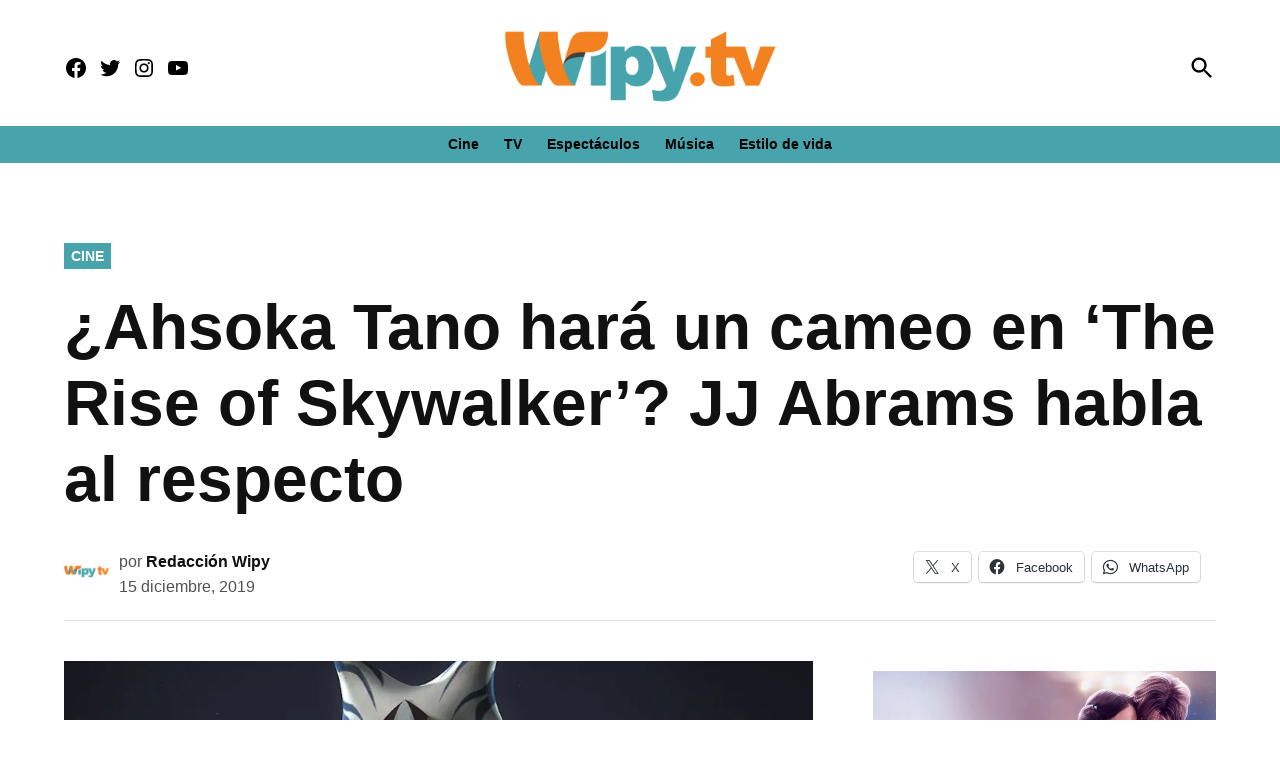

--- FILE ---
content_type: text/html; charset=UTF-8
request_url: https://wipy.tv/cameo-de-ahsoka-tano-en-star-wars-the-rise-of-skywalker/
body_size: 23054
content:
<!doctype html><html lang="es"><head><meta charset="UTF-8" /><meta name="viewport" content="width=device-width, initial-scale=1" /><link rel="profile" href="https://gmpg.org/xfn/11" /><meta name='robots' content='index, follow, max-image-preview:large, max-snippet:-1, max-video-preview:-1' /><link rel='preconnect' href='https://i0.wp.com' ><link rel='preconnect' href='https://i1.wp.com' ><link rel='preconnect' href='https://i2.wp.com' ><link media="print" href="https://wipy.tv/wp-content/cache/autoptimize/css/autoptimize_77bb8ce76faabf20346e3250e3d87967.css" rel="stylesheet"><style id="aoatfcss" media="all">:root{--wp-admin-theme-color:#007cba;--wp-admin-theme-color-darker-10:#006ba1;--wp-admin-theme-color-darker-20:#005a87}html,body,div,span,h1,h2,h3,p,a,img,i,ul,li,form,label,header,nav,section{margin:0;padding:0;border:0;font-size:100%;vertical-align:baseline}.mvp-cat-date-wrap{display:none}header,nav,section{display:block}ul{list-style:none}html{overflow-x:hidden}body{color:#000;font-size:1rem;-webkit-font-smoothing:antialiased;font-weight:400;line-height:100%;margin:0 auto;padding:0}h1,h2,h3{-webkit-backface-visibility:hidden;color:#3241b3}img{max-width:100%;height:auto;-webkit-backface-visibility:hidden}a,a:visited{opacity:1;text-decoration:none}#mvp-site,#mvp-site-wall{overflow:hidden;width:100%}#mvp-site-main{width:100%}#mvp-site-main{-webkit-backface-visibility:hidden;backface-visibility:hidden;margin-top:0;z-index:9999}.relative{position:relative}.left{float:left}.mvp-mob-img{display:none!important}#mvp-main-head-wrap{width:100%}#mvp-leader-wrap{line-height:0;overflow:hidden;top:0;left:0;text-align:center;width:100%;z-index:999}#mvp-main-nav-wrap{width:100%}#mvp-main-nav-top{background:#23367c!important;padding:15px 0;width:100%;height:auto;z-index:99999}.mvp-main-box{margin:0 auto;width:1200px;height:100%}#mvp-nav-top-wrap,.mvp-nav-top-cont{width:100%}.mvp-nav-top-right-out{margin-right:-200px;width:100%}.mvp-nav-top-right-in{margin-right:0}.mvp-nav-top-left-out{float:right;margin-left:-200px;width:100%}.mvp-nav-top-left-in{margin-left:0}.mvp-nav-top-mid{line-height:0;overflow:hidden;text-align:left;width:100%}h1.mvp-logo-title{display:block;font-size:0px}.mvp-nav-top-left,.mvp-nav-top-right{position:absolute;top:0;bottom:0;width:230px;height:100%}.mvp-nav-top-right .mvp-nav-search-but{display:none}.mvp-nav-top-left{left:0}.mvp-nav-top-right{right:0}.mvp-nav-soc-wrap{margin-top:0;position:absolute;top:50%;left:0;width:100%;height:40px;z-index:1000}.mvp-nav-logo-small{display:none}span.mvp-nav-soc-but{color:#fff;-webkit-border-radius:50%;border-radius:50%;display:inline-block;float:left;font-size:20px;margin-left:10px;padding-top:5px;text-align:center;width:40px;height:30px}.mvp-nav-soc-wrap a:first-child span.mvp-nav-soc-but{margin-left:0}#mvp-main-nav-bot{-webkit-backface-visibility:hidden;backface-visibility:hidden;width:100%;height:50px;z-index:900000;position:absolute;margin-top:30px}#mvp-main-nav-bot-cont{-webkit-backface-visibility:hidden;backface-visibility:hidden;width:100%;height:50px}#mvp-nav-bot-wrap,.mvp-nav-bot-cont{width:100%}.mvp-nav-bot-right-out{margin-right:-50px;width:100%}.mvp-nav-bot-right-in{margin-right:50px}.mvp-nav-bot-left-out{float:right;margin-left:-50px;width:100%}.mvp-nav-bot-left-in{margin-left:50px}.mvp-nav-bot-right{width:50px;height:50px}span.mvp-nav-search-but{float:right;font-size:20px;line-height:1;padding:0}#mvp-search-wrap{-webkit-backface-visibility:hidden;backface-visibility:hidden;background:rgba(0,0,0,.94);opacity:0;position:fixed;top:0;left:0;-webkit-transform:translate3d(0,-100%,0);-moz-transform:translate3d(0,-100%,0);-ms-transform:translate3d(0,-100%,0);-o-transform:translate3d(0,-100%,0);transform:translate3d(0,-100%,0);width:100%;height:100%;z-index:999999}#mvp-search-wrap .mvp-search-but-wrap span{background:#fff;top:27px}#mvp-search-box{margin:-30px 0 0 -25%;position:absolute;top:50%;left:50%;width:50%}#searchform input{background:0 0;border:0;color:#fff;float:left;font-size:50px;font-weight:300;line-height:1;padding:5px 0;text-transform:uppercase;width:100%;height:50px}#searchform #searchsubmit{border:none;float:left}.mvp-nav-menu{text-align:center;height:50px;width:auto}.mvp-nav-menu ul{float:left;text-align:center;width:100%}.mvp-nav-menu ul li{display:inline-block;position:relative}.mvp-nav-menu ul li a{float:left;font-size:15px;font-weight:700;line-height:1;padding:18px 12px;position:relative;text-transform:uppercase}#mvp-fly-wrap{overflow:hidden;position:fixed;top:0;bottom:0;left:0;-webkit-transform:translate3d(-370px,0,0);-moz-transform:translate3d(-370px,0,0);-ms-transform:translate3d(-370px,0,0);-o-transform:translate3d(-370px,0,0);transform:translate3d(-370px,0,0);width:370px;height:100%;z-index:999999}.mvp-fly-but-wrap,.mvp-search-but-wrap{width:30px}.mvp-fly-but-wrap{height:20px}#mvp-fly-wrap .mvp-fly-but-wrap{margin:15px 0}.mvp-nav-top-left .mvp-fly-but-wrap{display:none;margin-top:-10px;opacity:0;position:absolute;top:50%;left:0;height:20px}.mvp-search-but-wrap{position:absolute;top:60px;right:80px;width:60px;height:60px}.mvp-fly-but-wrap span,.mvp-search-but-wrap span{-webkit-border-radius:2px;-moz-border-radius:2px;-ms-border-radius:2px;-o-border-radius:2px;border-radius:2px;display:block;position:absolute;left:0;-webkit-transform:rotate(0deg);-moz-transform:rotate(0deg);-ms-transform:rotate(0deg);-o-transform:rotate(0deg);transform:rotate(0deg);height:3px}.mvp-nav-top-left .mvp-fly-but-wrap{opacity:1}.mvp-fly-but-wrap span:nth-child(1){top:0;width:30px}.mvp-fly-but-wrap span:nth-child(2),.mvp-fly-but-wrap span:nth-child(3){top:8px;width:24px}.mvp-fly-but-wrap span:nth-child(4){top:16px;width:18px}.mvp-search-but-wrap span:nth-child(1){-webkit-transform:rotate(45deg);-moz-transform:rotate(45deg);-ms-transform:rotate(45deg);-o-transform:rotate(45deg);transform:rotate(45deg);width:30px}.mvp-search-but-wrap span:nth-child(2){-webkit-transform:rotate(-45deg);-moz-transform:rotate(-45deg);-ms-transform:rotate(-45deg);-o-transform:rotate(-45deg);transform:rotate(-45deg);width:30px}.mvp-search-but-wrap span:nth-child(1),.mvp-search-but-wrap span:nth-child(2){width:60px}#mvp-fly-menu-top{width:100%;height:50px}.mvp-fly-top-out{margin-right:-100px;left:50px;width:100%}.mvp-fly-top-in{margin-right:100px}#mvp-fly-logo{margin:10px 6.25%;text-align:center;width:87.5%;height:30px}#mvp-fly-logo img{line-height:0;height:100%}.mvp-fly-but-menu{float:left;margin-left:15px;position:relative}.mvp-fly-top{background:rgba(0,0,0,.3);border-top:1px solid #fff;border-left:1px solid #fff;border-bottom:1px solid #fff;color:#fff;opacity:1;overflow:hidden;position:fixed;right:0;top:50%;-webkit-transform:translate3d(100px,0,0);-moz-transform:translate3d(100px,0,0);-ms-transform:translate3d(100px,0,0);-o-transform:translate3d(100px,0,0);transform:translate3d(100px,0,0);width:50px;height:50px;z-index:9999}.mvp-fly-top i{font-size:40px;line-height:100%;position:absolute;top:1px;left:12.1px}#mvp-fly-menu-wrap{overflow:hidden;position:absolute;top:50px;left:0;width:100%;height:100%}nav.mvp-fly-nav-menu{-webkit-backface-visibility:hidden;backface-visibility:hidden;margin:20px 5.40540540541% 0;overflow:hidden;position:absolute!important;width:89.1891891892%;max-height:65%}nav.mvp-fly-nav-menu ul{float:left;position:relative;width:100%}nav.mvp-fly-nav-menu ul li{border-top:1px solid rgba(255,255,255,.1);float:left;position:relative;width:100%}nav.mvp-fly-nav-menu ul li:first-child{border-top:none;margin-top:-14px}nav.mvp-fly-nav-menu ul li a{color:#fff;display:inline-block;float:left;font-size:14px;font-weight:500;line-height:1;padding:14px 0;text-transform:uppercase}.mvp-fly-fade{background:#000;opacity:0;width:100%;position:fixed;top:0;left:0;z-index:99999}#mvp-fly-soc-wrap{margin:0 5.40540540541%;position:absolute;bottom:20px;left:0;text-align:center;width:89.1891891892%}span.mvp-fly-soc-head{display:inline-block;font-size:.7rem;font-weight:400;line-height:1;margin-bottom:15px;text-transform:uppercase}ul.mvp-fly-soc-list{text-align:center;width:100%}ul.mvp-fly-soc-list li{display:inline-block}ul.mvp-fly-soc-list li a{background:rgba(255,255,255,.15);-webkit-border-radius:50%;-moz-border-radius:50%;-ms-border-radius:50%;-o-border-radius:50%;border-radius:50%;color:#fff;display:inline-block;font-size:14px;line-height:1;margin-left:2px;padding-top:9px;text-align:center;width:32px;height:23px}ul.mvp-fly-soc-list li:first-child a{margin-left:0}#mvp-feat1-wrap{background:#fff;margin-bottom:60px;width:100%}.mvp-feat1-right-out{margin-right:-340px;width:100%}.mvp-feat1-right-in{margin-right:340px}.mvp-feat1-main{width:100%}.mvp-feat1-left-wrap{float:right;width:60.46511628%}.mvp-feat1-feat-wrap{overflow:hidden;width:100%}.mvp-feat1-feat-img{background:#000;line-height:0;overflow:hidden;width:100%;height:600px}.mvp-feat1-feat-img img{margin:0 auto;position:absolute;left:-9999px;right:-9999px;width:100%;min-width:560px}.mvp-vid-box-wrap{-webkit-border-radius:50%;-moz-border-radius:50%;-ms-border-radius:50%;-o-border-radius:50%;border-radius:50%;color:#fff;font-size:20px;opacity:.9;position:absolute;top:20px;left:20px;text-align:center;width:46px;height:46px}.mvp-vid-box-wrap i{margin-top:13px}.mvp-vid-marg i{margin-left:4px}.mvp-feat1-feat-text,.mvp-feat1-sub-text{background-image:-moz-linear-gradient(to bottom,rgba(0,0,0,0) 0,rgba(0,0,0,.6) 50%,rgba(0,0,0,.9) 100%);background-image:-ms-linear-gradient(to bottom,rgba(0,0,0,0) 0,rgba(0,0,0,.6) 50%,rgba(0,0,0,.9) 100%);background-image:-o-linear-gradient(to bottom,rgba(0,0,0,0) 0,rgba(0,0,0,.6) 50%,rgba(0,0,0,.9) 100%);background-image:-webkit-linear-gradient(to bottom,rgba(0,0,0,0) 0,rgba(0,0,0,.6) 50%,rgba(0,0,0,.9) 100%);background-image:-webkit-gradient(linear,center top,center bottom,from(rgba(0,0,0,0)),to(rgba(0,0,0,.9)));background-image:linear-gradient(to bottom,rgba(0,0,0,0) 0,rgba(0,0,0,.6) 50%,rgba(0,0,0,.9) 100%);position:absolute;left:0;bottom:0}.mvp-feat1-feat-text{padding:100px 3.846153846% 20px;width:92.4%}.mvp-feat1-sub-text{padding:50px 3.846153846% 20px;width:92.4%}.mvp-feat1-feat-text h2{color:#fff;float:left;font-size:3.2rem;font-weight:700;letter-spacing:-.02em;line-height:.95;margin-right:20%;width:80%}.mvp-feat1-feat-text h2.mvp-stand-title{font-size:2.6rem;font-weight:400;line-height:1.1;margin-right:0;text-transform:none;width:100%}.mvp-feat1-feat-text p{color:#fff;float:left;font-size:1rem;font-weight:400;line-height:1.4;margin-top:8px;width:100%}.mvp-feat1-sub-wrap{width:100%}.mvp-feat1-sub-cont{margin-top:20px;width:100%}.mvp-feat1-sub-img{background:#000;line-height:0;overflow:hidden;width:100%;min-height:312px}.mvp-feat1-sub-img img{margin:0 auto;position:absolute;left:-9999px;right:-9999px;width:100%;min-width:520px}.mvp-feat1-sub-text h2{color:#fff;float:left;font-size:1.7rem;font-weight:700;letter-spacing:-.02em;line-height:1.1;margin-right:30%;width:70%}.mvp-feat1-mid-wrap{margin-right:2.325581395%;width:37.20930233%}h3.mvp-feat1-pop-head{float:left;margin-bottom:15px;position:relative;text-align:center;width:100%}h3.mvp-feat1-pop-head:before{content:'';background:#555;display:inline-block;position:absolute;left:0;bottom:50%;width:100%;height:1px;z-index:0}span.mvp-feat1-pop-head{color:#fff;display:inline-block;font-size:1.1rem;font-weight:700;line-height:1;padding:5px 13px;position:relative;text-transform:uppercase;-webkit-transform:skewX(-15deg);-moz-transform:skewX(-15deg);-ms-transform:skewX(-15deg);-o-transform:skewX(-15deg);transform:skewX(-15deg);z-index:1}.mvp-feat1-pop-wrap{width:100%}.mvp-feat1-pop-cont{background:#fff;margin-top:25px;width:100%}.mvp-feat1-pop-wrap a{counter-increment:mvp-trend}.mvp-feat1-pop-wrap a:first-child .mvp-feat1-pop-cont{margin-top:0}.mvp-feat1-pop-img{background:#000;line-height:0;overflow:hidden;width:100%;max-height:145px}.mvp-feat1-pop-text{padding:15px 0 0 15%;width:85%}.mvp-feat1-pop-text:before{content:counter(mvp-trend);color:#ccc;font-size:40px;font-weight:700;line-height:1;margin-top:32px;position:absolute;top:0;left:0;text-align:center;width:13%}.mvp-cat-date-wrap{margin-bottom:7px;width:100%}.mvp-feat1-pop-text .mvp-cat-date-wrap{margin-bottom:5px}.mvp-feat1-left-wrap .mvp-cat-date-wrap,.mvp-widget-feat1-top-story .mvp-cat-date-wrap{margin-bottom:8px}span.mvp-cd-cat,span.mvp-cd-date{color:#777;display:inline-block;float:left;font-size:.7rem;line-height:1}span.mvp-cd-cat{font-weight:700;text-transform:uppercase}span.mvp-cd-date{font-weight:400;margin-left:5px}.mvp-feat1-left-wrap span.mvp-cd-date,.mvp-widget-feat1-top-story span.mvp-cd-date{color:#eee}span.mvp-cd-date:before{content:"/";margin-right:5px}.mvp-feat1-pop-text h2{color:#222;float:left;font-size:1.1rem;font-weight:700;letter-spacing:-.02em;line-height:1.2;opacity:1;width:100%}.mvp-feat1-right-wrap{margin-left:20px;width:320px}.mvp-feat1-list-ad{line-height:0;margin-bottom:20px;text-align:center;width:100%}.mvp-ad-label{color:#999;float:left;font-size:9px;font-weight:400;letter-spacing:.2em;line-height:1;margin-top:4px;position:relative;top:-4px;text-align:center;text-transform:uppercase;width:100%}.mvp-feat1-list-wrap,.mvp-feat1-list,.mvp-feat1-list-head-wrap,ul.mvp-feat1-list-buts{width:100%}.mvp-feat1-list-head-wrap{margin-bottom:15px}ul.mvp-feat1-list-buts{text-align:center}ul.mvp-feat1-list-buts li{display:inline-block}span.mvp-feat1-list-but{color:#aaa;display:inline-block;font-size:1.1rem;font-weight:700;line-height:1;padding:5px 13px;text-transform:uppercase;-webkit-transform:skewX(-15deg);-moz-transform:skewX(-15deg);-ms-transform:skewX(-15deg);-o-transform:skewX(-15deg);transform:skewX(-15deg)}.mvp-feat1-list-cont{margin-top:15px;width:100%}.mvp-feat1-list a:first-child .mvp-feat1-list-cont{margin-top:0}.mvp-feat1-list-out{float:right;margin-left:-95px;width:100%}.mvp-feat1-list-in{margin-left:95px}.mvp-feat1-list-img{-webkit-backface-visibility:hidden;background:#000;line-height:0;margin-right:15px;overflow:hidden;width:80px}.mvp-feat1-list-text{width:100%}.mvp-feat1-list-text h2{color:#222;float:left;font-size:1rem;font-weight:700;letter-spacing:-.02em;line-height:1.2;width:100%}#mvp-main-body-wrap{background:#fff;padding-bottom:60px;width:100%}.textwidget div{float:none;line-height:1.4}.logo-footer{width:170px}.mvp-nav-logo-reg img{width:100%;max-width:145px}.mvp-nav-search-but.mvp-search-click{z-index:1001;display:block;top:5px;position:absolute;right:0}#mvp-main-nav-top{height:80px;padding:15px 0 0}.mvp-nav-top-mid{width:auto;margin-top:-20px}.mvp-nav-logo-small img{width:50%;margin-top:25px}.solo_movil{display:none!important}.mvp-nav-bot-left-in{margin-left:0}.mvp-nav-top-left,.mvp-nav-top-right{top:5px}.mvp-nav-top-mid.left.relative.solo_movil{position:absolute;height:auto!important;top:-10px;left:50%}.mvp-nav-menu{margin-top:-5px}@media screen and (max-width:1135px){.mvp-nav-soc-wrap{left:auto;right:0;width:70%}span.mvp-nav-soc-but{margin-left:5px;width:30px}}@media screen and (max-width:1003px){.mvp-nav-logo-small,.mvp-nav-top-left .mvp-fly-but-wrap,.mvp-nav-logo-reg{margin-top:0!important}.solo_movil{display:block!important}.mvp-nav-top-mid .mvp-nav-logo-reg img{width:50%;margin-top:15%}}@media screen and (max-width:700px){.logo-footer{max-width:60%}}@media screen and (max-width:480px){.mvp-reg-img.wp-post-image{display:block!important;padding:0;background:#fff!important}}@media screen and (max-width:1070px){.mvp-nav-top-mid{width:160px!important}}a,a:visited{color:#3342b5}.mvp-vid-box-wrap{background:#334da5}.mvp-feat1-left-wrap span.mvp-cd-cat,.mvp-widget-feat1-top-story span.mvp-cd-cat{color:#334da5}#searchform input{border-bottom:1px solid #334da5}span.mvp-feat1-pop-head{background:#3342b5}#mvp-main-nav-top,#mvp-fly-wrap{background:#000}.mvp-nav-top-left .mvp-fly-but-wrap span,#mvp-fly-wrap .mvp-fly-but-wrap span{background:#555}.mvp-nav-top-right .mvp-nav-search-but,span.mvp-fly-soc-head{color:#555}#mvp-main-nav-bot-cont{background:#fff}#mvp-nav-bot-wrap span.mvp-nav-search-but,#mvp-nav-bot-wrap .mvp-nav-menu ul li a{color:#fff}body,.mvp-feat1-feat-text p,#searchform input,nav.mvp-fly-nav-menu ul li a,.mvp-ad-label,span.mvp-fly-soc-head,span.mvp-cd-cat,span.mvp-cd-date{font-family:'Raleway',sans-serif}.mvp-nav-menu ul li a{font-family:'Raleway',sans-serif}.mvp-feat1-sub-text h2,.mvp-feat1-pop-text h2,.mvp-feat1-list-text h2{font-family:'Raleway',sans-serif}.mvp-feat1-feat-text h2{font-family:'Raleway',sans-serif}span.mvp-feat1-pop-head,.mvp-feat1-pop-text:before,span.mvp-feat1-list-but{font-family:'Raleway',sans-serif}#mvp-leader-wrap{position:relative}#mvp-site-main{margin-top:0}#mvp-leader-wrap{top:0!important}#mvp-leader-wrap{background:#fff!important;min-height:100px;padding-top:.5rem;}.ad-slot.ad-slot-box{height:250px}.ad-height-250 {height: 250px !important;}.ad-height-90 {height: 90px !important;}.ad-height-50 {height: 50px !important;}.ad-height-600 {height: 50px !important;}.mvp-nav-top-left .mvp-fly-but-wrap span,#mvp-fly-wrap .mvp-fly-but-wrap span{background:#fff}.mvp-nav-top-right .mvp-nav-search-but,span.mvp-fly-soc-head{color:#fff}span.mvp-nav-soc-but,ul.mvp-fly-soc-list li a{background:0 0}body,.mvp-feat1-feat-text p,#searchform input,nav.mvp-fly-nav-menu ul li a,.mvp-ad-label,span.mvp-fly-soc-head,span.mvp-cd-cat,span.mvp-cd-date{font-family:'Raleway',sans-serif;font-weight:900}#mvp-main-nav-top,#mvp-fly-wrap{background-image:,linear-gradient(#fff 60%,#f3f3f3);box-shadow:0 2px 30px rgba(0,0,0,.1);background:#3342b5!important}#mvp-fly-wrap{background:#3342b5!important}#mvp-main-nav-bot-cont{background:0 0}span.mvp-nav-soc-but,ul.mvp-fly-soc-list li a{background:0 0}.mvp-nav-soc-wrap{top:0}#mvp-search-wrap{background:rgba(51,66,181,.75)}body,.mvp-feat1-feat-text p,nav.mvp-fly-nav-menu ul li a,.mvp-ad-label,span.mvp-fly-soc-head,span.mvp-cd-cat,span.mvp-cd-date{font-weight:800;font-size .85rem;color:#000}#searchform input{color:#fff}.mvp-feat1-sub-text h2,.mvp-feat1-pop-text h2,.mvp-feat1-list-text h2{font-family:'Raleway',sans-serif;font-weight:900}.mvp-feat1-feat-text h2.mvp-stand-title{font-size:2rem;font-weight:900;line-height:1.1;margin-right:0;font-family:'Raleway',sans-serif;width:100%}.mvp-ad-label{font-size:.7rem;padding:10px 0;color:#888}.mvp-feat1-list-img{background:#632694}@media screen and (max-width:767px) and (min-width:660px) .mvp-feat5-mid-main-text h2{font-size:1.76rem !important}.mvp-feat1-list-text h2{color:#000;font-size:1rem;font-weight:700;width:95%;word-wrap:break-word}.mvp-vid-marg,.mvp-vid-box-wrap{background:#00bce1}span.mvp-ad-label.feat_1_tv_box.widget_label{font-weight:900;letter-spacing:4px;font-size:.8rem;color:#6800bd;transform:scaleX(1.1)}#mvp-main-nav-bot-cont{height:54px}#mvp-main-body-wrap{padding-top:25px}#mvp-main-body-wrap{padding-bottom:20px}.mvp-ad-label{display:none}@media screen and (max-width:479px){.mvp-mob-img{display:none!important}#mvp-leader-wrap{background:#fff!important;min-height:100px}}html,body,div,span,h1,h2,h3,p,a,img,i,ul,li,form,label,header,nav,section{margin:0;padding:0;border:0;font-size:100%;vertical-align:baseline}header,nav,section{display:block}body{line-height:1}ul{list-style:none}@media screen and (max-width:1260px) and (min-width:1200px){.mvp-main-box{margin:0 1.666666666%;width:96.666666666%}}@media screen and (max-width:1199px) and (min-width:1100px){.mvp-feat1-mid-wrap .mvp-cd-date{display:none}.mvp-main-box{margin:0 1.81818181818%;width:96.3636363636%}.mvp-feat1-left-wrap{width:69.27374302%}.mvp-feat1-mid-wrap{margin-right:2.793296089%;width:27.93296089%}.mvp-feat1-pop-text{padding-left:18%;width:82%}.mvp-feat1-pop-text h2{font-size:1.1rem}.mvp-feat1-feat-text h2{font-size:3.14rem}}@media screen and (max-width:1099px) and (min-width:1004px){.mvp-feat1-mid-wrap .mvp-cd-date{display:none!important}.mvp-main-box{margin:0 2%;width:96%}.mvp-feat1-left-wrap{width:64.74358974%}.mvp-feat1-mid-wrap{margin-right:3.205128205%;width:32.05128205%}.mvp-feat1-pop-text{padding-left:18%;width:82%}.mvp-feat1-feat-text{padding:100px 4.95049505% 20px;width:90.1%}.mvp-feat1-sub-text{padding:50px 4.95049505% 20px;width:90.1%}.mvp-feat1-pop-text h2{font-size:1.1rem}.mvp-feat1-feat-text h2{font-size:3.14rem;margin-right:0;width:100%}.mvp-feat1-feat-text p{font-size:.85rem}.mvp-feat1-sub-text h2{font-size:1.6rem}.mvp-feat1-feat-text h2.mvp-stand-title{font-size:2.1rem}}@media screen and (max-width:1003px) and (min-width:900px){.mvp-nav-soc-wrap,.mvp-fly-top,.mvp-nav-logo-reg{display:none!important}.mvp-nav-logo-small,.mvp-nav-top-left .mvp-fly-but-wrap{display:inline}.mvp-main-box{margin:0 2.2222222%;width:95.55555555%}#mvp-main-nav-top{padding:10px 0!important;height:30px!important;z-index:9999}.mvp-nav-top-mid{height:30px!important}.mvp-nav-top-mid img{height:100%!important}#mvp-main-nav-bot{border-bottom:none;display:none!important;height:0}.mvp-nav-top-mid img{margin-left:0}.mvp-nav-top-left-out{margin-left:-50px}.mvp-nav-top-left-in{margin-left:50px}.mvp-nav-top-left{display:block}.mvp-nav-top-right-out{margin-right:-50px}.mvp-nav-top-right-in{margin-right:50px}.mvp-nav-top-right{width:50px}.mvp-nav-top-right .mvp-nav-search-but{display:block}#mvp-feat1-wrap{margin-bottom:40px}.mvp-feat1-left-wrap{float:left;width:100%}.mvp-feat1-sub-img{min-height:none}.mvp-feat1-sub-img img{min-width:none}.mvp-feat1-mid-wrap{margin:20px 0 0;width:100%}.mvp-feat1-pop-cont{margin:0 0 20px 3.846153846%;overflow:hidden;width:48.07692308%;height:266px}.mvp-feat1-pop-wrap a:first-child .mvp-feat1-pop-cont,.mvp-feat1-pop-wrap a:nth-child(2n+3) .mvp-feat1-pop-cont{margin-left:0}.mvp-nav-top-mid a{left:0}#mvp-main-body-wrap{padding-top:20px}}@media screen and (max-width:899px) and (min-width:768px){.mvp-nav-soc-wrap,.mvp-fly-top,.mvp-feat1-mid-wrap .mvp-cd-date,.mvp-widget-feat1-bot-story .mvp-cd-date,.mvp-nav-logo-reg{display:none!important}.mvp-nav-logo-small,.mvp-nav-top-left .mvp-fly-but-wrap{display:inline}.mvp-main-box{margin:0 2.60416666666%;width:94.7916666666%}#mvp-main-nav-top{padding:10px 0!important;height:30px!important;z-index:9999}.mvp-nav-top-mid{height:30px!important}.mvp-nav-top-mid img{height:100%!important}#mvp-main-nav-bot{border-bottom:none;display:none!important;height:0}.mvp-nav-top-mid img{margin-left:0}.mvp-nav-top-left-out{margin-left:-50px}.mvp-nav-top-left-in{margin-left:50px}.mvp-nav-top-left{display:block}.mvp-nav-top-right-out{margin-right:-50px}.mvp-nav-top-right-in{margin-right:50px}.mvp-nav-top-right{width:50px}.mvp-nav-top-right .mvp-nav-search-but{display:block}.mvp-feat1-right-out,.mvp-feat1-right-in{margin-right:0}#mvp-feat1-wrap{margin-bottom:40px}.mvp-feat1-left-wrap{float:left;width:67.03296703%}.mvp-feat1-mid-wrap{margin:0 0 0 2.747252747%;width:30.21978022%}.mvp-feat1-pop-text{padding-left:18%;width:82%}.mvp-feat1-pop-text h2{font-size:1.1rem}.mvp-feat1-right-wrap{border-top:1px solid #ddd;margin:20px 0 0;padding-top:20px;width:100%}.mvp-nav-top-mid a{left:0}#mvp-main-body-wrap{padding-top:20px}}@media screen and (max-width:767px) and (min-width:660px){.mvp-nav-soc-wrap,.mvp-fly-top,.mvp-feat1-mid-wrap .mvp-cd-date,.mvp-nav-logo-reg{display:none!important}.mvp-nav-logo-small,.mvp-nav-top-left .mvp-fly-but-wrap{display:inline}.mvp-main-box{margin:0 3.0303030303%;width:93.9393939393%}#mvp-feat1-wrap{margin-bottom:40px}#mvp-main-nav-top{padding:10px 0!important;height:30px!important;z-index:9999}.mvp-nav-top-mid{height:30px!important}.mvp-nav-top-mid img{height:100%!important}#mvp-main-nav-bot{border-bottom:none;display:none!important;height:0}.mvp-nav-top-mid img{margin-left:0}.mvp-nav-top-left-out{margin-left:-50px}.mvp-nav-top-left-in{margin-left:50px}.mvp-nav-top-left{display:block}.mvp-nav-top-right-out{margin-right:-50px}.mvp-nav-top-right-in{margin-right:50px}.mvp-nav-top-right{width:50px}.mvp-nav-top-right .mvp-nav-search-but{display:block}.mvp-feat1-right-out,.mvp-feat1-right-in{margin-right:0}.mvp-feat1-left-wrap{float:left;width:66.93548387%}.mvp-feat1-mid-wrap{margin:0 0 0 3.225806452%;width:29.83870968%}.mvp-feat1-pop-text{padding:10px 0 0 18%;width:82%}.mvp-feat1-pop-text h2{font-size:1.1rem}.mvp-feat1-right-wrap{border-top:1px solid #ddd;margin:20px 0 0;padding-top:20px;width:100%}.mvp-feat1-feat-text{padding:100px 4.819277108% 20px;width:90.4%}.mvp-feat1-feat-text h2{font-size:2.7rem;margin-right:0;width:100%}.mvp-feat1-feat-text p{font-size:.9rem}.mvp-feat1-sub-img{min-height:280px}.mvp-feat1-sub-img img{min-width:470px}.mvp-feat1-sub-text{padding:50px 4.819277108% 20px;width:90.4%}.mvp-feat1-sub-text h2{font-size:1.7rem}#mvp-search-box{margin:-25px 0 0 -30%;width:60%}#searchform input{font-size:40px;height:40px}.mvp-feat1-feat-text h2.mvp-stand-title{font-size:2.3rem}.mvp-nav-top-mid a{left:0}#mvp-main-body-wrap{padding-top:20px}}@media screen and (max-width:659px) and (min-width:600px){.mvp-nav-soc-wrap,.mvp-fly-top,.mvp-feat1-mid-wrap .mvp-cd-date,.mvp-nav-logo-reg{display:none!important}.mvp-nav-logo-small,.mvp-nav-top-left .mvp-fly-but-wrap{display:inline}.mvp-main-box{margin:0 3.3333333333%;width:93.3333333333%}#mvp-feat1-wrap{margin-bottom:40px}#mvp-main-nav-top{padding:10px 0!important;height:30px!important;z-index:9999}.mvp-nav-top-mid{height:30px!important}.mvp-nav-top-mid img{height:100%!important}#mvp-main-nav-bot{border-bottom:none;display:none!important;height:0}.mvp-nav-top-mid img{margin-left:0}.mvp-nav-top-left-out{margin-left:-50px}.mvp-nav-top-left-in{margin-left:50px}.mvp-nav-top-left{display:block}.mvp-nav-top-right-out{margin-right:-50px}.mvp-nav-top-right-in{margin-right:50px}.mvp-nav-top-right{width:50px}.mvp-nav-top-right .mvp-nav-search-but{display:block}.mvp-feat1-right-out,.mvp-feat1-right-in{margin-right:0}.mvp-feat1-left-wrap{float:left;width:63.39285714%}.mvp-feat1-mid-wrap{margin:0 0 0 3.571428571%;width:33.03571429%}.mvp-feat1-pop-text{padding:10px 0 0 18%;width:82%}.mvp-feat1-pop-text h2{font-size:1rem}.mvp-feat1-right-wrap{border-top:1px solid #ddd;margin:20px 0 0;padding-top:20px;width:100%}.mvp-feat1-feat-img{height:540px}.mvp-feat1-feat-img img{min-width:510px}.mvp-feat1-feat-text{padding:100px 5.633802817% 20px;width:88.8%}.mvp-feat1-feat-text h2{font-size:2.7rem;margin-right:0;width:100%}.mvp-feat1-feat-text p{font-size:.9rem}.mvp-feat1-sub-img{min-height:250px}.mvp-feat1-sub-img img{min-width:420px}.mvp-feat1-sub-text{padding:50px 5.633802817% 20px;width:88.8%}.mvp-feat1-sub-text h2{font-size:1.4rem}.mvp-feat1-pop-text:before{font-size:34px}.mvp-feat1-pop-img{max-height:100px}#mvp-search-box{margin:-25px 0 0 -30%;width:60%}#searchform input{font-size:40px;height:40px}.mvp-search-but-wrap{top:40px;right:40px}.mvp-feat1-feat-text h2.mvp-stand-title{font-size:1.9rem}.mvp-nav-top-mid a{left:0}#mvp-main-body-wrap{padding-top:20px}}@media screen and (max-width:599px) and (min-width:480px){.mvp-nav-soc-wrap,.mvp-fly-top,.mvp-feat1-mid-wrap .mvp-cd-date,.mvp-nav-logo-reg{display:none!important}.mvp-nav-logo-small,.mvp-nav-top-left .mvp-fly-but-wrap{display:inline}.mvp-main-box{margin:0 4.1666666666%;width:91.6666666666%}#mvp-feat1-wrap{margin-bottom:40px}#mvp-main-nav-top{padding:10px 0!important;height:30px!important;z-index:9999}.mvp-nav-top-mid{height:30px!important}.mvp-nav-top-mid img{height:100%!important}#mvp-main-nav-bot{border-bottom:none;display:none!important;height:0}.mvp-nav-top-mid img{margin-left:0}.mvp-nav-top-left-out{margin-left:-50px}.mvp-nav-top-left-in{margin-left:50px}.mvp-nav-top-left{display:block}.mvp-nav-top-right-out{margin-right:-50px}.mvp-nav-top-right-in{margin-right:50px}.mvp-nav-top-right{width:50px}.mvp-nav-top-right .mvp-nav-search-but{display:block}.mvp-feat1-right-out,.mvp-feat1-right-in{margin-right:0}.mvp-feat1-left-wrap{float:left;width:100%}.mvp-feat1-mid-wrap{margin:20px 0 0;width:100%}.mvp-feat1-pop-text{padding:10px 0 0 18%;width:82%}.mvp-feat1-pop-text h2{font-size:1rem}.mvp-feat1-right-wrap{border-top:1px solid #ddd;margin:20px 0 0;padding-top:20px;width:100%}.mvp-feat1-feat-img{height:510px}.mvp-feat1-feat-img img{min-width:480px}.mvp-feat1-feat-text{padding:100px 4.5454545454% 20px;width:91%}.mvp-feat1-feat-text h2{font-size:2.8rem}.mvp-feat1-feat-text p{font-size:.9rem}.mvp-feat1-sub-img{max-height:230px;min-height:0}.mvp-feat1-sub-img img{left:auto;right:auto;margin:0;min-width:0;position:relative}.mvp-feat1-sub-text{padding:50px 4.5454545454% 20px;width:91%}.mvp-feat1-sub-text h2{font-size:1.5rem}.mvp-feat1-pop-text:before{font-size:34px;margin-top:24px}.mvp-feat1-pop-img{max-height:100px}.mvp-feat1-pop-cont{margin:0 0 20px 4.5454545454%;overflow:hidden;width:47.7272727272%;height:190px}.mvp-feat1-pop-wrap a:first-child .mvp-feat1-pop-cont,.mvp-feat1-pop-wrap a:nth-child(2n+3) .mvp-feat1-pop-cont{margin-left:0}#mvp-search-box{margin:-15px 0 0 -30%;width:60%}#searchform input{font-size:30px;height:30px}.mvp-search-but-wrap{top:20px;right:20px}.mvp-cat-date-wrap{margin-bottom:4px}.mvp-feat1-left-wrap .mvp-cat-date-wrap,.mvp-widget-feat1-top-story .mvp-cat-date-wrap{margin-bottom:6px}.mvp-feat1-feat-text p{margin-top:6px}.mvp-feat1-feat-text h2.mvp-stand-title{font-size:2.4rem}.mvp-nav-top-mid a{left:0}#mvp-main-body-wrap{padding-top:20px}}@media screen and (max-width:479px){.mvp-nav-soc-wrap,.mvp-fly-top,.mvp-reg-img,.mvp-feat1-pop-text:before,.mvp-nav-logo-reg{display:none!important}.mvp-nav-logo-small,.mvp-nav-top-left .mvp-fly-but-wrap{display:inline}.mvp-mob-img{display:none!important}.mvp-main-box{margin:0 4.1666666666%;width:91.6666666666%}#mvp-feat1-wrap{margin-bottom:30px}#mvp-main-nav-top{padding:10px 0!important;height:30px!important;z-index:9999}.mvp-nav-top-mid{height:30px!important}.mvp-nav-top-mid img{height:100%!important}#mvp-main-nav-bot{border-bottom:none;display:none!important;height:0}.mvp-nav-top-mid img{margin-left:0}.mvp-nav-top-left-out{margin-left:-50px}.mvp-nav-top-left-in{margin-left:50px}.mvp-nav-top-left{display:block}.mvp-nav-top-right-out{margin-right:-50px}.mvp-nav-top-right-in{margin-right:50px}.mvp-nav-top-right{width:50px}.mvp-nav-top-right .mvp-nav-search-but{display:block}#mvp-main-body-wrap{padding:15px 0 30px}.mvp-feat1-right-out,.mvp-feat1-right-in{margin-right:0}.mvp-feat1-left-wrap{float:left;width:100%}.mvp-feat1-mid-wrap{margin:20px 0 0;width:100%}.mvp-feat1-right-wrap{border-top:1px solid #ddd;margin:20px 0 0;padding-top:20px;width:100%}.mvp-feat1-feat-wrap{margin:-15px 0 0 -4.5454545454%;width:109.0909090909%}.mvp-feat1-feat-img{height:415px}.mvp-feat1-feat-img img{min-width:390px}.mvp-feat1-feat-text{padding:75px 4.1666666666% 15px;width:91.7%}.mvp-feat1-feat-text h2{font-size:2.4rem;margin-right:0;width:100%}.mvp-feat1-feat-text p{font-size:.75rem}.mvp-feat1-sub-cont{margin-top:15px}.mvp-feat1-sub-img{max-height:230px;min-height:0}.mvp-feat1-sub-img img{left:auto;right:auto;margin:0;min-width:0;position:relative}.mvp-feat1-sub-text{padding:50px 4.54545454% 15px;width:91%}.mvp-feat1-sub-text h2{font-size:1.3rem}.mvp-feat1-pop-img{max-height:100px}.mvp-feat1-pop-cont{margin:0 0 15px;overflow:hidden;width:100%}.mvp-feat1-pop-img{background:0 0;margin-right:4.5454545454%;width:24.2424242424%}.mvp-feat1-pop-text{padding:0;width:71.2121212121%}.mvp-feat1-pop-text h2{font-size:1rem}.mvp-vid-box-wrap{font-size:14px;top:15px;left:15px;width:34px;height:34px}.mvp-vid-box-wrap i{margin-top:10px}.mvp-vid-marg i{margin-left:4px}span.mvp-feat1-pop-head,span.mvp-feat1-list-but{font-size:1rem}#mvp-search-box{margin:-15px 0 0 -30%;width:60%}#searchform input{font-size:30px;height:30px}.mvp-search-but-wrap{top:20px;right:20px}.mvp-cat-date-wrap{margin-bottom:4px}.mvp-feat1-left-wrap .mvp-cat-date-wrap,.mvp-widget-feat1-top-story .mvp-cat-date-wrap{margin-bottom:6px}.mvp-feat1-feat-text p{margin-top:6px}.mvp-feat1-feat-text h2.mvp-stand-title{font-size:1.9rem}.mvp-nav-top-mid a{left:0}#mvp-main-body-wrap{padding-top:15px}}ul{list-style:none outside none;padding-left:0;margin:0}html:not(.jetpack-lazy-images-js-enabled):not(.js) .jetpack-lazy-image{display:none}.ad-block{float:left;margin:1em 0;overflow:hidden;text-align:center;width:100%}.footer-fixed{position:fixed;bottom:0;left:0;text-align:center;padding:2em 0 0;background:0 0;width:100%;z-index:9999}.footer-fixed .closebtn{display:none;position:absolute;top:0;right:5%;color:#000;font-size:32px;background:#eee;border-radius:50%;text-decoration:none;width:32px;height:32px;line-height:32px;z-index:9999}@media only screen and (max-width:767px){.ad-desktop{display:none}.ad-mobile{display:block}}@media only screen and (min-width:768px){.ad-desktop{display:block}.ad-mobile{display:none}}.ad-block.ad-mobile{margin:1.25rem auto;text-align:center}.mvp-ad-label{display:none}</style><link rel="stylesheet" media="print" href="https://wipy.tv/wp-content/cache/autoptimize/css/autoptimize_c6e968e8bdb8adf68fd81abe46bd7abc.css" onload="this.onload=null;this.media='all';"><noscript id="aonoscrcss"><link media="all" href="https://wipy.tv/wp-content/cache/autoptimize/css/autoptimize_c6e968e8bdb8adf68fd81abe46bd7abc.css" rel="stylesheet"></noscript><title>¿Ahsoka Tano hará un cameo en &#039;The Rise of Skywalker&#039;? JJ Abrams habla al respecto</title><link rel='preload' href='https://i0.wp.com/wipy.tv/wp-content/uploads/2018/03/prop-logo-1.png?w=165' as='image'><link rel='preload' href='https://wipy.tv/wp-includes/js/jquery/jquery.min.js?ver=3.5.1' as='script'><meta name="description" content="Se ha rumorado sobre un posbile cameo de Ahsoka Tano en &#039;Star Wars: The Rise of Skywalker&#039;, por lo que finalmente el director habló al respecto." /><link rel="canonical" href="https://wipy.tv/cameo-de-ahsoka-tano-en-star-wars-the-rise-of-skywalker/" /><meta property="og:locale" content="es_ES" /><meta property="og:type" content="article" /><meta property="og:title" content="¿Ahsoka Tano hará un cameo en &#039;The Rise of Skywalker&#039;? JJ Abrams habla al respecto" /><meta property="og:description" content="Se ha rumorado sobre un posbile cameo de Ahsoka Tano en &#039;Star Wars: The Rise of Skywalker&#039;, por lo que finalmente el director habló al respecto." /><meta property="og:url" content="https://wipy.tv/cameo-de-ahsoka-tano-en-star-wars-the-rise-of-skywalker/" /><meta property="og:site_name" content="Wipy.tv" /><meta property="article:publisher" content="https://www.facebook.com/WipyTV/" /><meta property="article:published_time" content="2019-12-15T15:30:16+00:00" /><meta property="article:modified_time" content="2019-12-15T22:28:15+00:00" /><meta property="og:image" content="https://i0.wp.com/wipy.tv/wp-content/uploads/2019/12/Cameo-de-Ahsoka-Tano-en-Star-Wars-The-Rise-of-Skywalker.jpg?fit=1000%2C600&ssl=1" /><meta property="og:image:width" content="1000" /><meta property="og:image:height" content="600" /><meta property="og:image:type" content="image/jpeg" /><meta name="author" content="Redacción Wipy" /><meta name="twitter:card" content="summary_large_image" /><meta name="twitter:creator" content="@WipyTV" /><meta name="twitter:site" content="@WipyTV" /><meta name="twitter:label1" content="Escrito por" /><meta name="twitter:data1" content="Redacción Wipy" /><meta name="twitter:label2" content="Tiempo de lectura" /><meta name="twitter:data2" content="2 minutos" /> <script type="application/ld+json" class="yoast-schema-graph">{"@context":"https://schema.org","@graph":[{"@type":"NewsArticle","@id":"https://wipy.tv/cameo-de-ahsoka-tano-en-star-wars-the-rise-of-skywalker/#article","isPartOf":{"@id":"https://wipy.tv/cameo-de-ahsoka-tano-en-star-wars-the-rise-of-skywalker/"},"author":{"name":"Redacción Wipy","@id":"https://wipy.tv/#/schema/person/0a24287ce409c674a5e22cd6e9d66ae3"},"headline":"¿Ahsoka Tano hará un cameo en &#8216;The Rise of Skywalker&#8217;? JJ Abrams habla al respecto","datePublished":"2019-12-15T15:30:16+00:00","dateModified":"2019-12-15T22:28:15+00:00","mainEntityOfPage":{"@id":"https://wipy.tv/cameo-de-ahsoka-tano-en-star-wars-the-rise-of-skywalker/"},"wordCount":367,"commentCount":0,"publisher":{"@id":"https://wipy.tv/#organization"},"image":{"@id":"https://wipy.tv/cameo-de-ahsoka-tano-en-star-wars-the-rise-of-skywalker/#primaryimage"},"thumbnailUrl":"https://i0.wp.com/wipy.tv/wp-content/uploads/2019/12/Cameo-de-Ahsoka-Tano-en-Star-Wars-The-Rise-of-Skywalker.jpg?fit=1000%2C600&ssl=1","keywords":["Cine de Hollywood","Destacadas","Star Wars"],"articleSection":["Cine"],"inLanguage":"es"},{"@type":"WebPage","@id":"https://wipy.tv/cameo-de-ahsoka-tano-en-star-wars-the-rise-of-skywalker/","url":"https://wipy.tv/cameo-de-ahsoka-tano-en-star-wars-the-rise-of-skywalker/","name":"¿Ahsoka Tano hará un cameo en 'The Rise of Skywalker'? JJ Abrams habla al respecto","isPartOf":{"@id":"https://wipy.tv/#website"},"primaryImageOfPage":{"@id":"https://wipy.tv/cameo-de-ahsoka-tano-en-star-wars-the-rise-of-skywalker/#primaryimage"},"image":{"@id":"https://wipy.tv/cameo-de-ahsoka-tano-en-star-wars-the-rise-of-skywalker/#primaryimage"},"thumbnailUrl":"https://i0.wp.com/wipy.tv/wp-content/uploads/2019/12/Cameo-de-Ahsoka-Tano-en-Star-Wars-The-Rise-of-Skywalker.jpg?fit=1000%2C600&ssl=1","datePublished":"2019-12-15T15:30:16+00:00","dateModified":"2019-12-15T22:28:15+00:00","description":"Se ha rumorado sobre un posbile cameo de Ahsoka Tano en 'Star Wars: The Rise of Skywalker', por lo que finalmente el director habló al respecto.","breadcrumb":{"@id":"https://wipy.tv/cameo-de-ahsoka-tano-en-star-wars-the-rise-of-skywalker/#breadcrumb"},"inLanguage":"es","potentialAction":[{"@type":"ReadAction","target":["https://wipy.tv/cameo-de-ahsoka-tano-en-star-wars-the-rise-of-skywalker/"]}]},{"@type":"ImageObject","inLanguage":"es","@id":"https://wipy.tv/cameo-de-ahsoka-tano-en-star-wars-the-rise-of-skywalker/#primaryimage","url":"https://i0.wp.com/wipy.tv/wp-content/uploads/2019/12/Cameo-de-Ahsoka-Tano-en-Star-Wars-The-Rise-of-Skywalker.jpg?fit=1000%2C600&ssl=1","contentUrl":"https://i0.wp.com/wipy.tv/wp-content/uploads/2019/12/Cameo-de-Ahsoka-Tano-en-Star-Wars-The-Rise-of-Skywalker.jpg?fit=1000%2C600&ssl=1","width":1000,"height":600,"caption":"Fuente: Lucasfilm"},{"@type":"BreadcrumbList","@id":"https://wipy.tv/cameo-de-ahsoka-tano-en-star-wars-the-rise-of-skywalker/#breadcrumb","itemListElement":[{"@type":"ListItem","position":1,"name":"Portada","item":"https://wipy.tv/"},{"@type":"ListItem","position":2,"name":"¿Ahsoka Tano hará un cameo en &#8216;The Rise of Skywalker&#8217;? JJ Abrams habla al respecto"}]},{"@type":"WebSite","@id":"https://wipy.tv/#website","url":"https://wipy.tv/","name":"Wipy.tv","description":"Wipy Tv, el portal de Noticias ¡Entérate desde el primer minuto, Noticias, deportes, entretenimiento y más!","publisher":{"@id":"https://wipy.tv/#organization"},"potentialAction":[{"@type":"SearchAction","target":{"@type":"EntryPoint","urlTemplate":"https://wipy.tv/?s={search_term_string}"},"query-input":{"@type":"PropertyValueSpecification","valueRequired":true,"valueName":"search_term_string"}}],"inLanguage":"es"},{"@type":"Organization","@id":"https://wipy.tv/#organization","name":"Wipy.tv","url":"https://wipy.tv/","logo":{"@type":"ImageObject","inLanguage":"es","@id":"https://wipy.tv/#/schema/logo/image/","url":"https://i0.wp.com/wipy.tv/wp-content/uploads/2020/12/favicon-nuevo.png?fit=111%2C110&ssl=1","contentUrl":"https://i0.wp.com/wipy.tv/wp-content/uploads/2020/12/favicon-nuevo.png?fit=111%2C110&ssl=1","width":111,"height":110,"caption":"Wipy.tv"},"image":{"@id":"https://wipy.tv/#/schema/logo/image/"},"sameAs":["https://www.facebook.com/WipyTV/","https://x.com/WipyTV","https://www.instagram.com/wipytv/","https://www.youtube.com/channel/UChYSgrZuoABcTFcO5QR9ksg"]},{"@type":"Person","@id":"https://wipy.tv/#/schema/person/0a24287ce409c674a5e22cd6e9d66ae3","name":"Redacción Wipy","image":{"@type":"ImageObject","inLanguage":"es","@id":"https://wipy.tv/#/schema/person/image/","url":"https://wipy.tv/wp-content/uploads/2024/08/redaccion-wipy_avatar-96x96.png","contentUrl":"https://wipy.tv/wp-content/uploads/2024/08/redaccion-wipy_avatar-96x96.png","caption":"Redacción Wipy"},"sameAs":["http://www.wipy.com.mx/"],"url":"https://wipy.tv/author/redaccion/"}]}</script> <link rel='dns-prefetch' href='//www.googletagmanager.com' /><link rel='dns-prefetch' href='//stats.wp.com' /><link rel='dns-prefetch' href='//v0.wordpress.com' /><link rel='preconnect' href='//i0.wp.com' /><link rel='preconnect' href='//c0.wp.com' /><link href='https://securepubads.g.doubleclick.net' rel='preconnect' /><link rel="alternate" type="application/rss+xml" title="Wipy.tv &raquo; Feed" href="https://wipy.tv/feed/" /> <script type="text/javascript" id="jetpack_related-posts-js-extra">var related_posts_js_options = {"post_heading":"h4"};</script> 
 <script type="text/javascript" src="https://www.googletagmanager.com/gtag/js?id=GT-NGK5QSQ" id="google_gtagjs-js" async></script> <script type="text/javascript" id="google_gtagjs-js-after">window.dataLayer = window.dataLayer || [];function gtag(){dataLayer.push(arguments);}
gtag("set","linker",{"domains":["wipy.tv"]});
gtag("js", new Date());
gtag("set", "developer_id.dZTNiMT", true);
gtag("config", "GT-NGK5QSQ");</script> <script type="text/javascript" src="https://wipy.tv/wp-includes/js/jquery/jquery.min.js" id="jquery-core-js"></script> <script type="text/javascript" id="__ytprefs__-js-extra">var _EPYT_ = {"ajaxurl":"https:\/\/wipy.tv\/wp-admin\/admin-ajax.php","security":"1c78ef8859","gallery_scrolloffset":"20","eppathtoscripts":"https:\/\/wipy.tv\/wp-content\/plugins\/youtube-embed-plus\/scripts\/","eppath":"https:\/\/wipy.tv\/wp-content\/plugins\/youtube-embed-plus\/","epresponsiveselector":"[\"iframe.__youtube_prefs_widget__\"]","epdovol":"1","version":"14.2.3","evselector":"iframe.__youtube_prefs__[src], iframe[src*=\"youtube.com\/embed\/\"], iframe[src*=\"youtube-nocookie.com\/embed\/\"]","ajax_compat":"","maxres_facade":"eager","ytapi_load":"light","pause_others":"","stopMobileBuffer":"1","facade_mode":"","not_live_on_channel":""};</script> <link rel="https://api.w.org/" href="https://wipy.tv/wp-json/" /><link rel="alternate" title="JSON" type="application/json" href="https://wipy.tv/wp-json/wp/v2/posts/187413" /><link rel="EditURI" type="application/rsd+xml" title="RSD" href="https://wipy.tv/xmlrpc.php?rsd" /><link rel="alternate" title="oEmbed (JSON)" type="application/json+oembed" href="https://wipy.tv/wp-json/oembed/1.0/embed?url=https%3A%2F%2Fwipy.tv%2Fcameo-de-ahsoka-tano-en-star-wars-the-rise-of-skywalker%2F" /><link rel="alternate" title="oEmbed (XML)" type="text/xml+oembed" href="https://wipy.tv/wp-json/oembed/1.0/embed?url=https%3A%2F%2Fwipy.tv%2Fcameo-de-ahsoka-tano-en-star-wars-the-rise-of-skywalker%2F&#038;format=xml" /><meta name="generator" content="Site Kit by Google 1.170.0" /><link rel="manifest" href="https://wipy.tv/wp-json/wp/v2/web-app-manifest"><meta name="theme-color" content="#fff"><meta name="apple-mobile-web-app-capable" content="yes"><meta name="mobile-web-app-capable" content="yes"><link rel="apple-touch-startup-image" href="https://i0.wp.com/wipy.tv/wp-content/uploads/2018/03/cropped-favicon-3.png?fit=192%2C192&#038;ssl=1"><meta name="apple-mobile-web-app-title" content="Wipy.tv"><meta name="application-name" content="Wipy.tv"> <script type="application/ld+json" class="saswp-schema-markup-output">[{"@context":"https:\/\/schema.org\/","@type":"NewsArticle","@id":"https:\/\/wipy.tv\/cameo-de-ahsoka-tano-en-star-wars-the-rise-of-skywalker\/#newsarticle","url":"https:\/\/wipy.tv\/cameo-de-ahsoka-tano-en-star-wars-the-rise-of-skywalker\/","headline":"\u00bfAhsoka Tano har\u00e1 un cameo en &#8216;The Rise of Skywalker&#8217;? JJ Abrams habla al respecto","mainEntityOfPage":"https:\/\/wipy.tv\/cameo-de-ahsoka-tano-en-star-wars-the-rise-of-skywalker\/","datePublished":"2019-12-15T09:30:16-06:00","dateModified":"2019-12-15T16:28:15-06:00","description":"Falta poco menos de una semana para que el \u00faltimo cap\u00edtulo de la saga gal\u00e1ctica llegue a los cines, sin embargo, las sorpresas sobre este proyecto no terminan, ya que el director de dicha cinta habl\u00f3 sobre el cameo de Ahsoka Tano en 'Star Wars: The Rise of Skywalker'. En la mitolog\u00eda de la 'Guerra","articleSection":"Cine","articleBody":"Falta poco menos de una semana para que el \u00faltimo cap\u00edtulo de la saga gal\u00e1ctica llegue a los cines, sin embargo, las sorpresas sobre este proyecto no terminan, ya que el director de dicha cinta habl\u00f3 sobre el cameo de Ahsoka Tano en 'Star Wars: The Rise of Skywalker'.  En la mitolog\u00eda de la 'Guerra de las Galaxias' y en las pel\u00edculas animadas de Lucasfilm, antes de que Anakin Skywalker se uniera al lado Oscuro, \u00e9l tuvo una protegida de raza Togruta, llamada Ahsoka Tano.  Este personaje que tuvo su primera aparici\u00f3n oficialmente en la cinta animada \u2018Clone Wars\u2019 del 2008, se gan\u00f3 el coraz\u00f3n de millones de fans de la franquicia, como el caso de la actriz Brie Larson, quien esta interesada en encarnarla en un live-action.    As\u00ed que con este gusto por la Jedi y junto con el hecho de que nunca ha hecho una participaci\u00f3n en una pel\u00edcula de la saga original de \u2018Star Wars\u2019, parece que el cineasta tiene algo planeado para Tano.  En una entrevista para Sora News, un medio japon\u00e9s, tras preguntarle a Abrams sobre su personaje favorito de la saga, los periodistas le confesaron que el suyo era Ahsoka Tano, a lo que \u00e9l contest\u00f3:      \"Hmmm, Ahsoka, \u00bfeh? Bueno, entonces probablemente quieras prestar atenci\u00f3n \u00a0durante 'The Rise of Skywalker'\"          &nbsp;                      Ver esta publicaci\u00f3n en Instagram                                      &nbsp;  Las pel\u00edculas de Star Wars nos han dejado grandes personajes que recordaremos por siempre? . . . #starwars #starwarsedit #starwarslove #jedimaster #landocalrissian #starwarsmeme #starwarsmovie #starwarsart #starwarstheriseofskywalker #starwarsthelastjedi #lucasfilm #lukeskywalker #jedi #markhamill #carriefisher #princessleia #chewbacca #reystarwars #finn #daisyridley #johnboyega #oscarisaac #kyloren #adamdriver #lando  Una publicaci\u00f3n compartida por  Wipy TV (@wipytv) el 20 de Nov de 2019 a las 2:55 PST        Por desgracia, no especific\u00f3 a lo que se refer\u00eda, por lo que podr\u00eda significar que cameo de Ahsoka Tano en 'Star Wars: The Rise of Skywalker' o en el mejor de los casos tener un papel secundario.  Habr\u00e1 que esperar hasta el 20 de diciembre la fecha de estreno de la mencionada pel\u00edcula, para ver finalmente a Tano en la pantalla grande.","keywords":["Cine de Hollywood"," Destacadas"," Star Wars"," "],"name":"\u00bfAhsoka Tano har\u00e1 un cameo en &#8216;The Rise of Skywalker&#8217;? JJ Abrams habla al respecto","thumbnailUrl":"https:\/\/i0.wp.com\/wipy.tv\/wp-content\/uploads\/2019\/12\/Cameo-de-Ahsoka-Tano-en-Star-Wars-The-Rise-of-Skywalker.jpg?resize=300%2C180&amp;ssl=1","wordCount":"333","timeRequired":"PT1M28S","mainEntity":{"@type":"WebPage","@id":"https:\/\/wipy.tv\/cameo-de-ahsoka-tano-en-star-wars-the-rise-of-skywalker\/"},"author":{"@type":"Person","name":"Redacci\u00f3n Wipy","url":"https:\/\/wipy.tv\/author\/redaccion\/","sameAs":["http:\/\/www.wipy.com.mx\/"],"image":{"@type":"ImageObject","url":"https:\/\/wipy.tv\/wp-content\/uploads\/2024\/08\/redaccion-wipy_avatar-96x96.png","height":96,"width":96}},"editor":{"@type":"Person","name":"Redacci\u00f3n Wipy","url":"https:\/\/wipy.tv\/author\/redaccion\/","sameAs":["http:\/\/www.wipy.com.mx\/"],"image":{"@type":"ImageObject","url":"https:\/\/wipy.tv\/wp-content\/uploads\/2024\/08\/redaccion-wipy_avatar-96x96.png","height":96,"width":96}},"publisher":{"@type":"Organization","name":"Wipy.tv","url":"https:\/\/wipy.tv"},"image":[{"@type":"ImageObject","@id":"https:\/\/wipy.tv\/cameo-de-ahsoka-tano-en-star-wars-the-rise-of-skywalker\/#primaryimage","url":"https:\/\/i0.wp.com\/wipy.tv\/wp-content\/uploads\/2019\/12\/Cameo-de-Ahsoka-Tano-en-Star-Wars-The-Rise-of-Skywalker.jpg?fit=1000%2C600&#038;ssl=1","width":"1000","height":"600","caption":"Cameo de Ahsoka Tano en 'Star Wars The Rise of Skywalker'"}]}]</script> <script async src="https://securepubads.g.doubleclick.net/tag/js/gpt.js" data-amp-plus-allowed></script> <script data-amp-plus-allowed>window.googletag = window.googletag || {cmd: []};</script> <link rel="icon" href="https://wipy.tv/wp-content/uploads/2018/03/cropped-favicon-3-32x32.png" sizes="32x32" /><link rel="icon" href="https://i0.wp.com/wipy.tv/wp-content/uploads/2018/03/cropped-favicon-3.png?fit=192%2C192&#038;ssl=1" sizes="192x192" /><link rel="apple-touch-icon" href="https://i0.wp.com/wipy.tv/wp-content/uploads/2018/03/cropped-favicon-3.png?fit=180%2C180&#038;ssl=1" /><meta name="msapplication-TileImage" content="https://i0.wp.com/wipy.tv/wp-content/uploads/2018/03/cropped-favicon-3.png?fit=270%2C270&#038;ssl=1" /> <script type="text/javascript">var d=document,a=window.__Ananas__,n=d.createElement("script"),s=d.getElementsByTagName("script")[0];if(!d.getElementById("rpm_")){n.type="text/javascript"; n.id="rpm_"; n.async=true;n.src="https://player.redpineapplemedia.com/ananas/bundle.js";s.parentNode.insertBefore(n,s)};if(a){if(a.reInit){a.reInit()}}</script> </head><body class="wp-singular post-template-default single single-post postid-187413 single-format-standard wp-custom-logo wp-embed-responsive wp-theme-newspack-theme singular hide-site-tagline h-nsub h-sb h-cl h-dh has-sidebar cat-cine has-featured-image single-featured-image-default footer-logo-small"><aside id="mobile-sidebar-fallback" class="mobile-sidebar"> <button class="mobile-menu-toggle"> <svg class="svg-icon" width="20" height="20" aria-hidden="true" role="img" xmlns="http://www.w3.org/2000/svg" viewBox="0 0 24 24"><path d="M19 6.41L17.59 5 12 10.59 6.41 5 5 6.41 10.59 12 5 17.59 6.41 19 12 13.41 17.59 19 19 17.59 13.41 12z" /><path d="M0 0h24v24H0z" fill="none" /></svg> Cerrar </button><form role="search" method="get" class="search-form" action="https://wipy.tv/"> <label for="search-form-1"> <span class="screen-reader-text">Buscar:</span> </label> <input type="search" id="search-form-1" class="search-field" placeholder="Buscar &hellip;" value="" name="s" /> <button type="submit" class="search-submit"> <svg class="svg-icon" width="28" height="28" aria-hidden="true" role="img" xmlns="http://www.w3.org/2000/svg" viewBox="0 0 24 24"><path d="M15.5 14h-.79l-.28-.27C15.41 12.59 16 11.11 16 9.5 16 5.91 13.09 3 9.5 3S3 5.91 3 9.5 5.91 16 9.5 16c1.61 0 3.09-.59 4.23-1.57l.27.28v.79l5 4.99L20.49 19l-4.99-5zm-6 0C7.01 14 5 11.99 5 9.5S7.01 5 9.5 5 14 7.01 14 9.5 11.99 14 9.5 14z" /><path d="M0 0h24v24H0z" fill="none" /></svg> <span class="screen-reader-text"> Buscar </span> </button></form><nav class="main-navigation nav1 dd-menu" aria-label="Menú Superior" toolbar-target="site-navigation" toolbar="(min-width: 767px)"><ul id="menu-wipy-demo-2" class="main-menu"><li id="menu-item-115859" class="menu-item menu-item-type-taxonomy menu-item-object-category current-post-ancestor current-menu-parent current-post-parent menu-item-115859"><a href="https://wipy.tv/cine/">Cine</a></li><li id="menu-item-115860" class="menu-item menu-item-type-taxonomy menu-item-object-category menu-item-115860"><a href="https://wipy.tv/tv/">TV</a></li><li id="menu-item-119389" class="menu-item menu-item-type-taxonomy menu-item-object-category menu-item-119389"><a href="https://wipy.tv/espectaculos/">Espectáculos</a></li><li id="menu-item-115861" class="menu-item menu-item-type-taxonomy menu-item-object-category menu-item-115861"><a href="https://wipy.tv/musica/">Música</a></li><li id="menu-item-114640" class="menu-item menu-item-type-taxonomy menu-item-object-category menu-item-114640"><a href="https://wipy.tv/estilo-de-vida/">Estilo de vida</a></li></ul></nav><nav class="social-navigation" aria-label="Menú de enlaces sociales" toolbar="(min-width: 767px)" toolbar-target="social-nav-contain"><ul id="menu-social-links" class="social-links-menu"><li id="menu-item-260271" class="menu-item menu-item-type-custom menu-item-object-custom menu-item-260271"><a href="https://www.facebook.com/WipyTV/"><span class="screen-reader-text">Facebook Page</span><svg class="svg-icon" width="26" height="26" aria-hidden="true" role="img" focusable="false" viewBox="0 0 24 24" version="1.1" xmlns="http://www.w3.org/2000/svg" xmlns:xlink="http://www.w3.org/1999/xlink"><path d="M12 2C6.5 2 2 6.5 2 12c0 5 3.7 9.1 8.4 9.9v-7H7.9V12h2.5V9.8c0-2.5 1.5-3.9 3.8-3.9 1.1 0 2.2.2 2.2.2v2.5h-1.3c-1.2 0-1.6.8-1.6 1.6V12h2.8l-.4 2.9h-2.3v7C18.3 21.1 22 17 22 12c0-5.5-4.5-10-10-10z"></path></svg></a></li><li id="menu-item-260272" class="menu-item menu-item-type-custom menu-item-object-custom menu-item-260272"><a href="https://twitter.com/WipyTV"><span class="screen-reader-text">Twitter Username</span><svg class="svg-icon" width="26" height="26" aria-hidden="true" role="img" focusable="false" viewBox="0 0 24 24" version="1.1" xmlns="http://www.w3.org/2000/svg" xmlns:xlink="http://www.w3.org/1999/xlink"><path d="M22.23,5.924c-0.736,0.326-1.527,0.547-2.357,0.646c0.847-0.508,1.498-1.312,1.804-2.27 c-0.793,0.47-1.671,0.812-2.606,0.996C18.324,4.498,17.257,4,16.077,4c-2.266,0-4.103,1.837-4.103,4.103 c0,0.322,0.036,0.635,0.106,0.935C8.67,8.867,5.647,7.234,3.623,4.751C3.27,5.357,3.067,6.062,3.067,6.814 c0,1.424,0.724,2.679,1.825,3.415c-0.673-0.021-1.305-0.206-1.859-0.513c0,0.017,0,0.034,0,0.052c0,1.988,1.414,3.647,3.292,4.023 c-0.344,0.094-0.707,0.144-1.081,0.144c-0.264,0-0.521-0.026-0.772-0.074c0.522,1.63,2.038,2.816,3.833,2.85 c-1.404,1.1-3.174,1.756-5.096,1.756c-0.331,0-0.658-0.019-0.979-0.057c1.816,1.164,3.973,1.843,6.29,1.843 c7.547,0,11.675-6.252,11.675-11.675c0-0.178-0.004-0.355-0.012-0.531C20.985,7.47,21.68,6.747,22.23,5.924z"></path></svg></a></li><li id="menu-item-260273" class="menu-item menu-item-type-custom menu-item-object-custom menu-item-260273"><a href="https://www.instagram.com/wipytv/"><span class="screen-reader-text">Instagram</span><svg class="svg-icon" width="26" height="26" aria-hidden="true" role="img" focusable="false" viewBox="0 0 24 24" version="1.1" xmlns="http://www.w3.org/2000/svg" xmlns:xlink="http://www.w3.org/1999/xlink"><path d="M12,4.622c2.403,0,2.688,0.009,3.637,0.052c0.877,0.04,1.354,0.187,1.671,0.31c0.42,0.163,0.72,0.358,1.035,0.673 c0.315,0.315,0.51,0.615,0.673,1.035c0.123,0.317,0.27,0.794,0.31,1.671c0.043,0.949,0.052,1.234,0.052,3.637 s-0.009,2.688-0.052,3.637c-0.04,0.877-0.187,1.354-0.31,1.671c-0.163,0.42-0.358,0.72-0.673,1.035 c-0.315,0.315-0.615,0.51-1.035,0.673c-0.317,0.123-0.794,0.27-1.671,0.31c-0.949,0.043-1.233,0.052-3.637,0.052 s-2.688-0.009-3.637-0.052c-0.877-0.04-1.354-0.187-1.671-0.31c-0.42-0.163-0.72-0.358-1.035-0.673 c-0.315-0.315-0.51-0.615-0.673-1.035c-0.123-0.317-0.27-0.794-0.31-1.671C4.631,14.688,4.622,14.403,4.622,12 s0.009-2.688,0.052-3.637c0.04-0.877,0.187-1.354,0.31-1.671c0.163-0.42,0.358-0.72,0.673-1.035 c0.315-0.315,0.615-0.51,1.035-0.673c0.317-0.123,0.794-0.27,1.671-0.31C9.312,4.631,9.597,4.622,12,4.622 M12,3 C9.556,3,9.249,3.01,8.289,3.054C7.331,3.098,6.677,3.25,6.105,3.472C5.513,3.702,5.011,4.01,4.511,4.511 c-0.5,0.5-0.808,1.002-1.038,1.594C3.25,6.677,3.098,7.331,3.054,8.289C3.01,9.249,3,9.556,3,12c0,2.444,0.01,2.751,0.054,3.711 c0.044,0.958,0.196,1.612,0.418,2.185c0.23,0.592,0.538,1.094,1.038,1.594c0.5,0.5,1.002,0.808,1.594,1.038 c0.572,0.222,1.227,0.375,2.185,0.418C9.249,20.99,9.556,21,12,21s2.751-0.01,3.711-0.054c0.958-0.044,1.612-0.196,2.185-0.418 c0.592-0.23,1.094-0.538,1.594-1.038c0.5-0.5,0.808-1.002,1.038-1.594c0.222-0.572,0.375-1.227,0.418-2.185 C20.99,14.751,21,14.444,21,12s-0.01-2.751-0.054-3.711c-0.044-0.958-0.196-1.612-0.418-2.185c-0.23-0.592-0.538-1.094-1.038-1.594 c-0.5-0.5-1.002-0.808-1.594-1.038c-0.572-0.222-1.227-0.375-2.185-0.418C14.751,3.01,14.444,3,12,3L12,3z M12,7.378 c-2.552,0-4.622,2.069-4.622,4.622S9.448,16.622,12,16.622s4.622-2.069,4.622-4.622S14.552,7.378,12,7.378z M12,15 c-1.657,0-3-1.343-3-3s1.343-3,3-3s3,1.343,3,3S13.657,15,12,15z M16.804,6.116c-0.596,0-1.08,0.484-1.08,1.08 s0.484,1.08,1.08,1.08c0.596,0,1.08-0.484,1.08-1.08S17.401,6.116,16.804,6.116z"></path></svg></a></li><li id="menu-item-260274" class="menu-item menu-item-type-custom menu-item-object-custom menu-item-260274"><a href="https://www.youtube.com/channel/UChYSgrZuoABcTFcO5QR9ksg"><span class="screen-reader-text">YouTube</span><svg class="svg-icon" width="26" height="26" aria-hidden="true" role="img" focusable="false" viewBox="0 0 24 24" version="1.1" xmlns="http://www.w3.org/2000/svg" xmlns:xlink="http://www.w3.org/1999/xlink"><path d="M21.8,8.001c0,0-0.195-1.378-0.795-1.985c-0.76-0.797-1.613-0.801-2.004-0.847c-2.799-0.202-6.997-0.202-6.997-0.202 h-0.009c0,0-4.198,0-6.997,0.202C4.608,5.216,3.756,5.22,2.995,6.016C2.395,6.623,2.2,8.001,2.2,8.001S2,9.62,2,11.238v1.517 c0,1.618,0.2,3.237,0.2,3.237s0.195,1.378,0.795,1.985c0.761,0.797,1.76,0.771,2.205,0.855c1.6,0.153,6.8,0.201,6.8,0.201 s4.203-0.006,7.001-0.209c0.391-0.047,1.243-0.051,2.004-0.847c0.6-0.607,0.795-1.985,0.795-1.985s0.2-1.618,0.2-3.237v-1.517 C22,9.62,21.8,8.001,21.8,8.001z M9.935,14.594l-0.001-5.62l5.404,2.82L9.935,14.594z"></path></svg></a></li></ul></nav></aside><aside id="desktop-sidebar-fallback" class="desktop-sidebar dir-left"> <button class="desktop-menu-toggle"> <svg class="svg-icon" width="20" height="20" aria-hidden="true" role="img" xmlns="http://www.w3.org/2000/svg" viewBox="0 0 24 24"><path d="M19 6.41L17.59 5 12 10.59 6.41 5 5 6.41 10.59 12 5 17.59 6.41 19 12 13.41 17.59 19 19 17.59 13.41 12z" /><path d="M0 0h24v24H0z" fill="none" /></svg> Cerrar </button></aside><div id="page" class="site"> <a class="skip-link screen-reader-text" href="#content">Saltar al contenido</a><header id="masthead" class="site-header hide-header-search" [class]="searchVisible ? 'show-header-search site-header ' : 'hide-header-search site-header'"><div class="middle-header-contain"><div class="wrapper"><div id="social-nav-contain" class="desktop-only"><nav class="social-navigation" aria-label="Menú de enlaces sociales" toolbar="(min-width: 767px)" toolbar-target="social-nav-contain"><ul id="menu-social-links-1" class="social-links-menu"><li class="menu-item menu-item-type-custom menu-item-object-custom menu-item-260271"><a href="https://www.facebook.com/WipyTV/"><span class="screen-reader-text">Facebook Page</span><svg class="svg-icon" width="26" height="26" aria-hidden="true" role="img" focusable="false" viewBox="0 0 24 24" version="1.1" xmlns="http://www.w3.org/2000/svg" xmlns:xlink="http://www.w3.org/1999/xlink"><path d="M12 2C6.5 2 2 6.5 2 12c0 5 3.7 9.1 8.4 9.9v-7H7.9V12h2.5V9.8c0-2.5 1.5-3.9 3.8-3.9 1.1 0 2.2.2 2.2.2v2.5h-1.3c-1.2 0-1.6.8-1.6 1.6V12h2.8l-.4 2.9h-2.3v7C18.3 21.1 22 17 22 12c0-5.5-4.5-10-10-10z"></path></svg></a></li><li class="menu-item menu-item-type-custom menu-item-object-custom menu-item-260272"><a href="https://twitter.com/WipyTV"><span class="screen-reader-text">Twitter Username</span><svg class="svg-icon" width="26" height="26" aria-hidden="true" role="img" focusable="false" viewBox="0 0 24 24" version="1.1" xmlns="http://www.w3.org/2000/svg" xmlns:xlink="http://www.w3.org/1999/xlink"><path d="M22.23,5.924c-0.736,0.326-1.527,0.547-2.357,0.646c0.847-0.508,1.498-1.312,1.804-2.27 c-0.793,0.47-1.671,0.812-2.606,0.996C18.324,4.498,17.257,4,16.077,4c-2.266,0-4.103,1.837-4.103,4.103 c0,0.322,0.036,0.635,0.106,0.935C8.67,8.867,5.647,7.234,3.623,4.751C3.27,5.357,3.067,6.062,3.067,6.814 c0,1.424,0.724,2.679,1.825,3.415c-0.673-0.021-1.305-0.206-1.859-0.513c0,0.017,0,0.034,0,0.052c0,1.988,1.414,3.647,3.292,4.023 c-0.344,0.094-0.707,0.144-1.081,0.144c-0.264,0-0.521-0.026-0.772-0.074c0.522,1.63,2.038,2.816,3.833,2.85 c-1.404,1.1-3.174,1.756-5.096,1.756c-0.331,0-0.658-0.019-0.979-0.057c1.816,1.164,3.973,1.843,6.29,1.843 c7.547,0,11.675-6.252,11.675-11.675c0-0.178-0.004-0.355-0.012-0.531C20.985,7.47,21.68,6.747,22.23,5.924z"></path></svg></a></li><li class="menu-item menu-item-type-custom menu-item-object-custom menu-item-260273"><a href="https://www.instagram.com/wipytv/"><span class="screen-reader-text">Instagram</span><svg class="svg-icon" width="26" height="26" aria-hidden="true" role="img" focusable="false" viewBox="0 0 24 24" version="1.1" xmlns="http://www.w3.org/2000/svg" xmlns:xlink="http://www.w3.org/1999/xlink"><path d="M12,4.622c2.403,0,2.688,0.009,3.637,0.052c0.877,0.04,1.354,0.187,1.671,0.31c0.42,0.163,0.72,0.358,1.035,0.673 c0.315,0.315,0.51,0.615,0.673,1.035c0.123,0.317,0.27,0.794,0.31,1.671c0.043,0.949,0.052,1.234,0.052,3.637 s-0.009,2.688-0.052,3.637c-0.04,0.877-0.187,1.354-0.31,1.671c-0.163,0.42-0.358,0.72-0.673,1.035 c-0.315,0.315-0.615,0.51-1.035,0.673c-0.317,0.123-0.794,0.27-1.671,0.31c-0.949,0.043-1.233,0.052-3.637,0.052 s-2.688-0.009-3.637-0.052c-0.877-0.04-1.354-0.187-1.671-0.31c-0.42-0.163-0.72-0.358-1.035-0.673 c-0.315-0.315-0.51-0.615-0.673-1.035c-0.123-0.317-0.27-0.794-0.31-1.671C4.631,14.688,4.622,14.403,4.622,12 s0.009-2.688,0.052-3.637c0.04-0.877,0.187-1.354,0.31-1.671c0.163-0.42,0.358-0.72,0.673-1.035 c0.315-0.315,0.615-0.51,1.035-0.673c0.317-0.123,0.794-0.27,1.671-0.31C9.312,4.631,9.597,4.622,12,4.622 M12,3 C9.556,3,9.249,3.01,8.289,3.054C7.331,3.098,6.677,3.25,6.105,3.472C5.513,3.702,5.011,4.01,4.511,4.511 c-0.5,0.5-0.808,1.002-1.038,1.594C3.25,6.677,3.098,7.331,3.054,8.289C3.01,9.249,3,9.556,3,12c0,2.444,0.01,2.751,0.054,3.711 c0.044,0.958,0.196,1.612,0.418,2.185c0.23,0.592,0.538,1.094,1.038,1.594c0.5,0.5,1.002,0.808,1.594,1.038 c0.572,0.222,1.227,0.375,2.185,0.418C9.249,20.99,9.556,21,12,21s2.751-0.01,3.711-0.054c0.958-0.044,1.612-0.196,2.185-0.418 c0.592-0.23,1.094-0.538,1.594-1.038c0.5-0.5,0.808-1.002,1.038-1.594c0.222-0.572,0.375-1.227,0.418-2.185 C20.99,14.751,21,14.444,21,12s-0.01-2.751-0.054-3.711c-0.044-0.958-0.196-1.612-0.418-2.185c-0.23-0.592-0.538-1.094-1.038-1.594 c-0.5-0.5-1.002-0.808-1.594-1.038c-0.572-0.222-1.227-0.375-2.185-0.418C14.751,3.01,14.444,3,12,3L12,3z M12,7.378 c-2.552,0-4.622,2.069-4.622,4.622S9.448,16.622,12,16.622s4.622-2.069,4.622-4.622S14.552,7.378,12,7.378z M12,15 c-1.657,0-3-1.343-3-3s1.343-3,3-3s3,1.343,3,3S13.657,15,12,15z M16.804,6.116c-0.596,0-1.08,0.484-1.08,1.08 s0.484,1.08,1.08,1.08c0.596,0,1.08-0.484,1.08-1.08S17.401,6.116,16.804,6.116z"></path></svg></a></li><li class="menu-item menu-item-type-custom menu-item-object-custom menu-item-260274"><a href="https://www.youtube.com/channel/UChYSgrZuoABcTFcO5QR9ksg"><span class="screen-reader-text">YouTube</span><svg class="svg-icon" width="26" height="26" aria-hidden="true" role="img" focusable="false" viewBox="0 0 24 24" version="1.1" xmlns="http://www.w3.org/2000/svg" xmlns:xlink="http://www.w3.org/1999/xlink"><path d="M21.8,8.001c0,0-0.195-1.378-0.795-1.985c-0.76-0.797-1.613-0.801-2.004-0.847c-2.799-0.202-6.997-0.202-6.997-0.202 h-0.009c0,0-4.198,0-6.997,0.202C4.608,5.216,3.756,5.22,2.995,6.016C2.395,6.623,2.2,8.001,2.2,8.001S2,9.62,2,11.238v1.517 c0,1.618,0.2,3.237,0.2,3.237s0.195,1.378,0.795,1.985c0.761,0.797,1.76,0.771,2.205,0.855c1.6,0.153,6.8,0.201,6.8,0.201 s4.203-0.006,7.001-0.209c0.391-0.047,1.243-0.051,2.004-0.847c0.6-0.607,0.795-1.985,0.795-1.985s0.2-1.618,0.2-3.237v-1.517 C22,9.62,21.8,8.001,21.8,8.001z M9.935,14.594l-0.001-5.62l5.404,2.82L9.935,14.594z"></path></svg></a></li></ul></nav></div><div class="site-branding"> <a href="https://wipy.tv/" class="custom-logo-link" rel="home"><noscript><img width="363" height="97" src="https://i0.wp.com/wipy.tv/wp-content/uploads/2022/09/cropped-wipy-nuevo.png?fit=363%2C97&amp;ssl=1" class="custom-logo" alt="Wipy.tv" decoding="async" /></noscript><img width="363" height="97" src='data:image/svg+xml,%3Csvg%20xmlns=%22http://www.w3.org/2000/svg%22%20viewBox=%220%200%20363%2097%22%3E%3C/svg%3E' data-src="https://i0.wp.com/wipy.tv/wp-content/uploads/2022/09/cropped-wipy-nuevo.png?fit=363%2C97&amp;ssl=1" class="lazyload custom-logo" alt="Wipy.tv" decoding="async" /></a><div class="site-identity"><p class="site-title"><a href="https://wipy.tv/" rel="home">Wipy.tv</a></p><p class="site-description"> Wipy Tv, el portal de Noticias ¡Entérate desde el primer minuto, Noticias, deportes, entretenimiento y más!</p></div></div><div class="nav-wrapper desktop-only"><div id="tertiary-nav-contain"></div><div class="header-search-contain"> <button id="search-toggle" on="tap:AMP.setState( { searchVisible: !searchVisible } ), search-form-2.focus" aria-controls="search-menu" [aria-expanded]="searchVisible ? 'true' : 'false'" aria-expanded="false"> <span class="screen-reader-text" [text]="searchVisible ? 'Cerrar Búsqueda' : 'Open Search'"> Open Search </span> <span class="search-icon"><svg class="svg-icon" width="28" height="28" aria-hidden="true" role="img" xmlns="http://www.w3.org/2000/svg" viewBox="0 0 24 24"><path d="M15.5 14h-.79l-.28-.27C15.41 12.59 16 11.11 16 9.5 16 5.91 13.09 3 9.5 3S3 5.91 3 9.5 5.91 16 9.5 16c1.61 0 3.09-.59 4.23-1.57l.27.28v.79l5 4.99L20.49 19l-4.99-5zm-6 0C7.01 14 5 11.99 5 9.5S7.01 5 9.5 5 14 7.01 14 9.5 11.99 14 9.5 14z" /><path d="M0 0h24v24H0z" fill="none" /></svg></span> <span class="close-icon"><svg class="svg-icon" width="28" height="28" aria-hidden="true" role="img" xmlns="http://www.w3.org/2000/svg" viewBox="0 0 24 24"><path d="M19 6.41L17.59 5 12 10.59 6.41 5 5 6.41 10.59 12 5 17.59 6.41 19 12 13.41 17.59 19 19 17.59 13.41 12z" /><path d="M0 0h24v24H0z" fill="none" /></svg></span> </button><div id="header-search" [aria-expanded]="searchVisible ? 'true' : 'false'" aria-expanded="false"><form role="search" method="get" class="search-form" action="https://wipy.tv/"> <label for="search-form-2"> <span class="screen-reader-text">Buscar:</span> </label> <input type="search" id="search-form-2" class="search-field" placeholder="Buscar &hellip;" value="" name="s" /> <button type="submit" class="search-submit"> <svg class="svg-icon" width="28" height="28" aria-hidden="true" role="img" xmlns="http://www.w3.org/2000/svg" viewBox="0 0 24 24"><path d="M15.5 14h-.79l-.28-.27C15.41 12.59 16 11.11 16 9.5 16 5.91 13.09 3 9.5 3S3 5.91 3 9.5 5.91 16 9.5 16c1.61 0 3.09-.59 4.23-1.57l.27.28v.79l5 4.99L20.49 19l-4.99-5zm-6 0C7.01 14 5 11.99 5 9.5S7.01 5 9.5 5 14 7.01 14 9.5 11.99 14 9.5 14z" /><path d="M0 0h24v24H0z" fill="none" /></svg> <span class="screen-reader-text"> Buscar </span> </button></form></div></div></div> <button class="mobile-menu-toggle" on="tap:mobile-sidebar.toggle"> <svg class="svg-icon" width="20" height="20" aria-hidden="true" role="img" xmlns="http://www.w3.org/2000/svg" viewBox="0 0 24 24"><path d="M0 0h24v24H0z" fill="none" /><path d="M3 18h18v-2H3v2zm0-5h18v-2H3v2zm0-7v2h18V6H3z" /></svg> <span>Menú</span> </button></div></div><div class="bottom-header-contain desktop-only"><div class="wrapper"><div id="site-navigation"><nav class="main-navigation nav1 dd-menu" aria-label="Menú Superior" toolbar-target="site-navigation" toolbar="(min-width: 767px)"><ul id="menu-wipy-demo-3" class="main-menu"><li class="menu-item menu-item-type-taxonomy menu-item-object-category current-post-ancestor current-menu-parent current-post-parent menu-item-115859"><a href="https://wipy.tv/cine/">Cine</a></li><li class="menu-item menu-item-type-taxonomy menu-item-object-category menu-item-115860"><a href="https://wipy.tv/tv/">TV</a></li><li class="menu-item menu-item-type-taxonomy menu-item-object-category menu-item-119389"><a href="https://wipy.tv/espectaculos/">Espectáculos</a></li><li class="menu-item menu-item-type-taxonomy menu-item-object-category menu-item-115861"><a href="https://wipy.tv/musica/">Música</a></li><li class="menu-item menu-item-type-taxonomy menu-item-object-category menu-item-114640"><a href="https://wipy.tv/estilo-de-vida/">Estilo de vida</a></li></ul></nav></div></div></div></header><div id="content" class="site-content"><section id="primary" class="content-area category-cine tag-cine-de-hollywood tag-destacadas tag-star-wars"><main id="main" class="site-main"><header class="entry-header"> <span class="cat-links"><span class="screen-reader-text">Publicado en</span><a href="https://wipy.tv/cine/" rel="category tag">Cine</a></span><h1 class="entry-title "> ¿Ahsoka Tano hará un cameo en &#8216;The Rise of Skywalker&#8217;? JJ Abrams habla al respecto</h1><div class="entry-subhead"><div class="entry-meta"> <span class="author-avatar"><noscript><img alt='' src='https://wipy.tv/wp-content/uploads/2024/08/redaccion-wipy_avatar-96x96.png' srcset='https://wipy.tv/wp-content/uploads/2024/08/redaccion-wipy_avatar-192x192.png 2x' class='avatar avatar-96 photo' height='96' width='96' decoding='async'/></noscript><img alt='' src='data:image/svg+xml,%3Csvg%20xmlns=%22http://www.w3.org/2000/svg%22%20viewBox=%220%200%2096%2096%22%3E%3C/svg%3E' data-src='https://wipy.tv/wp-content/uploads/2024/08/redaccion-wipy_avatar-96x96.png' data-srcset='https://wipy.tv/wp-content/uploads/2024/08/redaccion-wipy_avatar-192x192.png 2x' class='lazyload avatar avatar-96 photo' height='96' width='96' decoding='async'/></span><span class="byline"><span>por</span> <span class="author vcard"><a class="url fn n" href="https://wipy.tv/author/redaccion/">Redacción Wipy</a></span></span><span class="posted-on"><time class="entry-date published" datetime="2019-12-15T09:30:16-06:00">15 diciembre, 2019</time><time class="updated" datetime="2019-12-15T16:28:15-06:00">15 diciembre, 2019</time></span></div><div class="sharedaddy sd-sharing-enabled"><div class="robots-nocontent sd-block sd-social sd-social-icon-text sd-sharing"><h3 class="sd-title">Compartir:</h3><div class="sd-content"><ul><li class="share-twitter"><a rel="nofollow noopener noreferrer"
 data-shared="sharing-twitter-187413"
 class="share-twitter sd-button share-icon"
 href="https://wipy.tv/cameo-de-ahsoka-tano-en-star-wars-the-rise-of-skywalker/?share=twitter"
 target="_blank"
 aria-labelledby="sharing-twitter-187413"
 > <span id="sharing-twitter-187413" hidden>Haz clic para compartir en X (Se abre en una ventana nueva)</span> <span>X</span> </a></li><li class="share-facebook"><a rel="nofollow noopener noreferrer"
 data-shared="sharing-facebook-187413"
 class="share-facebook sd-button share-icon"
 href="https://wipy.tv/cameo-de-ahsoka-tano-en-star-wars-the-rise-of-skywalker/?share=facebook"
 target="_blank"
 aria-labelledby="sharing-facebook-187413"
 > <span id="sharing-facebook-187413" hidden>Haz clic para compartir en Facebook (Se abre en una ventana nueva)</span> <span>Facebook</span> </a></li><li class="share-jetpack-whatsapp"><a rel="nofollow noopener noreferrer"
 data-shared="sharing-whatsapp-187413"
 class="share-jetpack-whatsapp sd-button share-icon"
 href="https://wipy.tv/cameo-de-ahsoka-tano-en-star-wars-the-rise-of-skywalker/?share=jetpack-whatsapp"
 target="_blank"
 aria-labelledby="sharing-whatsapp-187413"
 > <span id="sharing-whatsapp-187413" hidden>Haz clic para compartir en WhatsApp (Se abre en una ventana nueva)</span> <span>WhatsApp</span> </a></li><li class="share-end"></li></ul></div></div></div></div></header><div class="main-content"><figure class="post-thumbnail"> <img width="1000" height="600" src="https://i0.wp.com/wipy.tv/wp-content/uploads/2019/12/Cameo-de-Ahsoka-Tano-en-Star-Wars-The-Rise-of-Skywalker.jpg?fit=1000%2C600&amp;ssl=1" class="attachment-newspack-featured-image size-newspack-featured-image wp-post-image" alt="Cameo de Ahsoka Tano en &#039;Star Wars The Rise of Skywalker&#039;" decoding="async" fetchpriority="high" srcset="https://i0.wp.com/wipy.tv/wp-content/uploads/2019/12/Cameo-de-Ahsoka-Tano-en-Star-Wars-The-Rise-of-Skywalker.jpg?w=1000&amp;ssl=1 1000w, https://i0.wp.com/wipy.tv/wp-content/uploads/2019/12/Cameo-de-Ahsoka-Tano-en-Star-Wars-The-Rise-of-Skywalker.jpg?resize=600%2C360&amp;ssl=1 600w, https://i0.wp.com/wipy.tv/wp-content/uploads/2019/12/Cameo-de-Ahsoka-Tano-en-Star-Wars-The-Rise-of-Skywalker.jpg?resize=300%2C180&amp;ssl=1 300w, https://i0.wp.com/wipy.tv/wp-content/uploads/2019/12/Cameo-de-Ahsoka-Tano-en-Star-Wars-The-Rise-of-Skywalker.jpg?resize=768%2C461&amp;ssl=1 768w, https://i0.wp.com/wipy.tv/wp-content/uploads/2019/12/Cameo-de-Ahsoka-Tano-en-Star-Wars-The-Rise-of-Skywalker.jpg?resize=590%2C354&amp;ssl=1 590w, https://i0.wp.com/wipy.tv/wp-content/uploads/2019/12/Cameo-de-Ahsoka-Tano-en-Star-Wars-The-Rise-of-Skywalker.jpg?resize=400%2C240&amp;ssl=1 400w" sizes="(max-width: 1000px) 100vw, 1000px" /><figcaption>Fuente: Lucasfilm</figcaption></figure><article id="post-187413" class="post-187413 post type-post status-publish format-standard has-post-thumbnail hentry category-cine tag-cine-de-hollywood tag-destacadas tag-star-wars entry"><div class="entry-content"><p style="text-align: justify;">Falta poco menos de una semana para que el último capítulo de la saga galáctica llegue a los cines, sin embargo, las sorpresas sobre este proyecto no terminan, ya que el director de dicha cinta habló sobre el cameo de <strong>Ahsoka Tano en &#8216;Star Wars: The Rise of Skywalker&#8217;.</strong></p><p style="text-align: justify;">En la mitología de la &#8216;Guerra de las Galaxias&#8217; y en las películas animadas de Lucasfilm, antes de que Anakin Skywalker se uniera al lado Oscuro, él tuvo una protegida de raza Togruta, llamada <strong>Ahsoka Tano.</strong></p><p style="text-align: justify;">Este personaje que tuvo su primera aparición oficialmente en la cinta animada ‘Clone Wars’ del 2008, se ganó el corazón de millones de fans de la franquicia, <a href="https://wipy.tv/brie-larson-encabezaria-la-nueva-trilogia-de-star-wars/">como el caso de la actriz Brie Larson</a>, quien esta interesada en encarnarla en un live-action.</p><p style="text-align: center;"><iframe class="giphy-embed" src="https://giphy.com/embed/xTiIzBT2tVb7av6iNq" width="480" height="270" frameborder="0" allowfullscreen="allowfullscreen"></iframe></p><p style="text-align: justify;">Así que con este gusto por la Jedi y junto con el hecho de que nunca ha hecho una participación en una película de la saga original de ‘Star Wars’, parece que el cineasta tiene algo planeado para Tano.</p><p style="text-align: justify;">En una entrevista para Sora News, un medio japonés, tras preguntarle a Abrams sobre su personaje favorito de la saga,<strong> los periodistas le confesaron que el suyo era Ahsoka Tano</strong>, a lo que él contestó:</p><blockquote><p style="text-align: justify;"><em>&#8220;Hmmm, Ahsoka, ¿eh? Bueno, entonces probablemente quieras prestar atención  durante &#8216;The Rise of Skywalker'&#8221;</em></p></blockquote><blockquote class="instagram-media" style="background: #FFF; border: 0; border-radius: 3px; box-shadow: 0 0 1px 0 rgba(0,0,0,0.5),0 1px 10px 0 rgba(0,0,0,0.15); margin: 1px; max-width: 540px; min-width: 326px; padding: 0; width: calc(100% - 2px);" data-instgrm-captioned="" data-instgrm-permalink="https://www.instagram.com/p/B5GtHKVASaS/?utm_source=ig_embed&amp;utm_campaign=loading" data-instgrm-version="12"><div style="padding: 16px;"><p>&nbsp;</p><div style="display: flex; flex-direction: row; align-items: center;"><div style="background-color: #f4f4f4; border-radius: 50%; flex-grow: 0; height: 40px; margin-right: 14px; width: 40px;"></div><div style="display: flex; flex-direction: column; flex-grow: 1; justify-content: center;"><div style="background-color: #f4f4f4; border-radius: 4px; flex-grow: 0; height: 14px; margin-bottom: 6px; width: 100px;"></div><div style="background-color: #f4f4f4; border-radius: 4px; flex-grow: 0; height: 14px; width: 60px;"></div></div></div><div style="padding: 19% 0;"></div><div style="display: block; height: 50px; margin: 0 auto 12px; width: 50px;"></div><div style="padding-top: 8px;"><div style="color: #3897f0; font-family: Arial,sans-serif; font-size: 14px; font-style: normal; font-weight: 550; line-height: 18px;">Ver esta publicación en Instagram</div></div><div style="padding: 12.5% 0;"></div><div style="display: flex; flex-direction: row; margin-bottom: 14px; align-items: center;"><div><div style="background-color: #f4f4f4; border-radius: 50%; height: 12.5px; width: 12.5px; transform: translateX(0px) translateY(7px);"></div><div style="background-color: #f4f4f4; height: 12.5px; transform: rotate(-45deg) translateX(3px) translateY(1px); width: 12.5px; flex-grow: 0; margin-right: 14px; margin-left: 2px;"></div><div style="background-color: #f4f4f4; border-radius: 50%; height: 12.5px; width: 12.5px; transform: translateX(9px) translateY(-18px);"></div></div><div style="margin-left: 8px;"><div style="background-color: #f4f4f4; border-radius: 50%; flex-grow: 0; height: 20px; width: 20px;"></div><div style="width: 0; height: 0; border-top: 2px solid transparent; border-left: 6px solid #f4f4f4; border-bottom: 2px solid transparent; transform: translateX(16px) translateY(-4px) rotate(30deg);"></div></div><div style="margin-left: auto;"><div style="width: 0px; border-top: 8px solid #F4F4F4; border-right: 8px solid transparent; transform: translateY(16px);"></div><div style="background-color: #f4f4f4; flex-grow: 0; height: 12px; width: 16px; transform: translateY(-4px);"></div><div style="width: 0; height: 0; border-top: 8px solid #F4F4F4; border-left: 8px solid transparent; transform: translateY(-4px) translateX(8px);"></div></div></div><p>&nbsp;</p><p style="margin: 8px 0 0 0; padding: 0 4px;"><a style="color: #000; font-family: Arial,sans-serif; font-size: 14px; font-style: normal; font-weight: normal; line-height: 17px; text-decoration: none; word-wrap: break-word;" href="https://www.instagram.com/p/B5GtHKVASaS/?utm_source=ig_embed&amp;utm_campaign=loading" target="_blank" rel="noopener noreferrer">Las películas de Star Wars nos han dejado grandes personajes que recordaremos por siempre? . . . #starwars #starwarsedit #starwarslove #jedimaster #landocalrissian #starwarsmeme #starwarsmovie #starwarsart #starwarstheriseofskywalker #starwarsthelastjedi #lucasfilm #lukeskywalker #jedi #markhamill #carriefisher #princessleia #chewbacca #reystarwars #finn #daisyridley #johnboyega #oscarisaac #kyloren #adamdriver #lando</a></p><p style="color: #c9c8cd; font-family: Arial,sans-serif; font-size: 14px; line-height: 17px; margin-bottom: 0; margin-top: 8px; overflow: hidden; padding: 8px 0 7px; text-align: center; text-overflow: ellipsis; white-space: nowrap;">Una publicación compartida por <a style="color: #c9c8cd; font-family: Arial,sans-serif; font-size: 14px; font-style: normal; font-weight: normal; line-height: 17px;" href="https://www.instagram.com/wipytv/?utm_source=ig_embed&amp;utm_campaign=loading" target="_blank" rel="noopener noreferrer"> Wipy TV</a> (@wipytv) el <time style="font-family: Arial,sans-serif; font-size: 14px; line-height: 17px;" datetime="2019-11-20T22:55:21+00:00">20 de Nov de 2019 a las 2:55 PST</time></p></div></blockquote><p><script async src="//www.instagram.com/embed.js"></script></p><p style="text-align: justify;">Por desgracia, no especificó a lo que se refería, por lo que podría significar que cameo de Ahsoka Tano en &#8216;Star Wars: The Rise of Skywalker&#8217; o en el mejor de los casos tener un papel secundario.</p><p style="text-align: justify;">Habrá que esperar hasta el <strong>20 de diciembre</strong> la fecha de estreno de la mencionada película, para ver finalmente a Tano en la pantalla grande.</p><div id='jp-relatedposts' class='jp-relatedposts' ></div><section id="custom_html-57" class="widget_text below-content widget widget_custom_html"><div class="textwidget custom-html-widget"><script async custom-element="amp-dailymotion" src="https://cdn.ampproject.org/v0/amp-dailymotion-0.1.js"></script> <amp-dailymotion
 data-videoid="x7yzou6"
 data-param-playlist="x6xely"
 layout="responsive"
 autoplay
 data-mute="true"
 width="480"
 height="270"
 data-param-ads_params="274463"
 data-param-syndication="274463"> </amp-dailymotion> <amp-embed width="600" height="600" layout="responsive" type="mgid" data-publisher="wipy.tv" data-widget="1205994" data-container="M751332ScriptRootC1205994" > </amp-embed></div></section></div><footer class="entry-footer"> <span class="tags-links"><span>Etiquetado: </span><a href="https://wipy.tv/tag/cine-de-hollywood/" rel="tag">Cine de Hollywood</a><span class="sep">,&nbsp;</span><a href="https://wipy.tv/tag/destacadas/" rel="tag">Destacadas</a><span class="sep">,&nbsp;</span><a href="https://wipy.tv/tag/star-wars/" rel="tag">Star Wars</a></span></footer></article></div><aside id="secondary" class="widget-area"><section id="block-3" class="widget widget_block"><div
 class="wp-block-newspack-blocks-homepage-articles  wpnbha show-image image-aligntop ts-3 is-2 is-uncropped "
 style=""
 ><div data-posts data-current-post-id="187413"><article data-post-id="293917"
 class="tag-destacadas-top tag-destacadas category-estrenos type-post post-has-image"
 ><figure class="post-thumbnail"> <a href="https://wipy.tv/bailando-sobre-hielo-romance-secretos-y-patinaje-en-una-sola-historia/" rel="bookmark"> <noscript><img decoding="async" width="1000" height="600" src="https://i0.wp.com/wipy.tv/wp-content/uploads/2026/01/3-10.jpg?fit=1000%2C600&amp;ssl=1" class="attachment-newspack-article-block-uncropped size-newspack-article-block-uncropped wp-post-image" alt="" srcset="https://i0.wp.com/wipy.tv/wp-content/uploads/2026/01/3-10.jpg?w=1000&amp;ssl=1 1000w, https://i0.wp.com/wipy.tv/wp-content/uploads/2026/01/3-10.jpg?resize=600%2C360&amp;ssl=1 600w, https://i0.wp.com/wipy.tv/wp-content/uploads/2026/01/3-10.jpg?resize=300%2C180&amp;ssl=1 300w, https://i0.wp.com/wipy.tv/wp-content/uploads/2026/01/3-10.jpg?resize=768%2C461&amp;ssl=1 768w, https://i0.wp.com/wipy.tv/wp-content/uploads/2026/01/3-10.jpg?resize=400%2C240&amp;ssl=1 400w" sizes="(max-width: 1000px) 100vw, 1000px" /></noscript><img decoding="async" width="1000" height="600" src='data:image/svg+xml,%3Csvg%20xmlns=%22http://www.w3.org/2000/svg%22%20viewBox=%220%200%201000%20600%22%3E%3C/svg%3E' data-src="https://i0.wp.com/wipy.tv/wp-content/uploads/2026/01/3-10.jpg?fit=1000%2C600&amp;ssl=1" class="lazyload attachment-newspack-article-block-uncropped size-newspack-article-block-uncropped wp-post-image" alt="" data-srcset="https://i0.wp.com/wipy.tv/wp-content/uploads/2026/01/3-10.jpg?w=1000&amp;ssl=1 1000w, https://i0.wp.com/wipy.tv/wp-content/uploads/2026/01/3-10.jpg?resize=600%2C360&amp;ssl=1 600w, https://i0.wp.com/wipy.tv/wp-content/uploads/2026/01/3-10.jpg?resize=300%2C180&amp;ssl=1 300w, https://i0.wp.com/wipy.tv/wp-content/uploads/2026/01/3-10.jpg?resize=768%2C461&amp;ssl=1 768w, https://i0.wp.com/wipy.tv/wp-content/uploads/2026/01/3-10.jpg?resize=400%2C240&amp;ssl=1 400w" data-sizes="(max-width: 1000px) 100vw, 1000px" /> </a></figure><div class="entry-wrapper"><h2 class="entry-title"><a href="https://wipy.tv/bailando-sobre-hielo-romance-secretos-y-patinaje-en-una-sola-historia/" rel="bookmark">Bailando sobre hielo: romance, secretos y patinaje en una sola historia</a></h2></div></article><article data-post-id="293915"
 class="tag-celebridades-internacionales tag-destacadas-top tag-destacadas category-celebridades type-post post-has-image"
 ><figure class="post-thumbnail"> <a href="https://wipy.tv/sophie-turner-se-transforma-en-lara-croft-con-un-entrenamiento-extremo/" rel="bookmark"> <noscript><img decoding="async" width="1000" height="600" src="https://i0.wp.com/wipy.tv/wp-content/uploads/2026/01/2-12.jpg?fit=1000%2C600&amp;ssl=1" class="attachment-newspack-article-block-uncropped size-newspack-article-block-uncropped wp-post-image" alt="" srcset="https://i0.wp.com/wipy.tv/wp-content/uploads/2026/01/2-12.jpg?w=1000&amp;ssl=1 1000w, https://i0.wp.com/wipy.tv/wp-content/uploads/2026/01/2-12.jpg?resize=600%2C360&amp;ssl=1 600w, https://i0.wp.com/wipy.tv/wp-content/uploads/2026/01/2-12.jpg?resize=300%2C180&amp;ssl=1 300w, https://i0.wp.com/wipy.tv/wp-content/uploads/2026/01/2-12.jpg?resize=768%2C461&amp;ssl=1 768w, https://i0.wp.com/wipy.tv/wp-content/uploads/2026/01/2-12.jpg?resize=400%2C240&amp;ssl=1 400w" sizes="(max-width: 1000px) 100vw, 1000px" /></noscript><img decoding="async" width="1000" height="600" src='data:image/svg+xml,%3Csvg%20xmlns=%22http://www.w3.org/2000/svg%22%20viewBox=%220%200%201000%20600%22%3E%3C/svg%3E' data-src="https://i0.wp.com/wipy.tv/wp-content/uploads/2026/01/2-12.jpg?fit=1000%2C600&amp;ssl=1" class="lazyload attachment-newspack-article-block-uncropped size-newspack-article-block-uncropped wp-post-image" alt="" data-srcset="https://i0.wp.com/wipy.tv/wp-content/uploads/2026/01/2-12.jpg?w=1000&amp;ssl=1 1000w, https://i0.wp.com/wipy.tv/wp-content/uploads/2026/01/2-12.jpg?resize=600%2C360&amp;ssl=1 600w, https://i0.wp.com/wipy.tv/wp-content/uploads/2026/01/2-12.jpg?resize=300%2C180&amp;ssl=1 300w, https://i0.wp.com/wipy.tv/wp-content/uploads/2026/01/2-12.jpg?resize=768%2C461&amp;ssl=1 768w, https://i0.wp.com/wipy.tv/wp-content/uploads/2026/01/2-12.jpg?resize=400%2C240&amp;ssl=1 400w" data-sizes="(max-width: 1000px) 100vw, 1000px" /> </a></figure><div class="entry-wrapper"><h2 class="entry-title"><a href="https://wipy.tv/sophie-turner-se-transforma-en-lara-croft-con-un-entrenamiento-extremo/" rel="bookmark">Sophie Turner se transforma en Lara Croft con un entrenamiento extremo</a></h2></div></article><article data-post-id="293909"
 class="tag-destacadas-top tag-destacadas category-donde-ir type-post post-has-image"
 ><figure class="post-thumbnail"> <a href="https://wipy.tv/la-formula-1-conquista-la-cdmx-con-una-exhibicion-imperdible/" rel="bookmark"> <noscript><img decoding="async" width="1000" height="600" src="https://i0.wp.com/wipy.tv/wp-content/uploads/2026/01/1-12.jpg?fit=1000%2C600&amp;ssl=1" class="attachment-newspack-article-block-uncropped size-newspack-article-block-uncropped wp-post-image" alt="" srcset="https://i0.wp.com/wipy.tv/wp-content/uploads/2026/01/1-12.jpg?w=1000&amp;ssl=1 1000w, https://i0.wp.com/wipy.tv/wp-content/uploads/2026/01/1-12.jpg?resize=600%2C360&amp;ssl=1 600w, https://i0.wp.com/wipy.tv/wp-content/uploads/2026/01/1-12.jpg?resize=300%2C180&amp;ssl=1 300w, https://i0.wp.com/wipy.tv/wp-content/uploads/2026/01/1-12.jpg?resize=768%2C461&amp;ssl=1 768w, https://i0.wp.com/wipy.tv/wp-content/uploads/2026/01/1-12.jpg?resize=400%2C240&amp;ssl=1 400w" sizes="(max-width: 1000px) 100vw, 1000px" /></noscript><img decoding="async" width="1000" height="600" src='data:image/svg+xml,%3Csvg%20xmlns=%22http://www.w3.org/2000/svg%22%20viewBox=%220%200%201000%20600%22%3E%3C/svg%3E' data-src="https://i0.wp.com/wipy.tv/wp-content/uploads/2026/01/1-12.jpg?fit=1000%2C600&amp;ssl=1" class="lazyload attachment-newspack-article-block-uncropped size-newspack-article-block-uncropped wp-post-image" alt="" data-srcset="https://i0.wp.com/wipy.tv/wp-content/uploads/2026/01/1-12.jpg?w=1000&amp;ssl=1 1000w, https://i0.wp.com/wipy.tv/wp-content/uploads/2026/01/1-12.jpg?resize=600%2C360&amp;ssl=1 600w, https://i0.wp.com/wipy.tv/wp-content/uploads/2026/01/1-12.jpg?resize=300%2C180&amp;ssl=1 300w, https://i0.wp.com/wipy.tv/wp-content/uploads/2026/01/1-12.jpg?resize=768%2C461&amp;ssl=1 768w, https://i0.wp.com/wipy.tv/wp-content/uploads/2026/01/1-12.jpg?resize=400%2C240&amp;ssl=1 400w" data-sizes="(max-width: 1000px) 100vw, 1000px" /> </a></figure><div class="entry-wrapper"><h2 class="entry-title"><a href="https://wipy.tv/la-formula-1-conquista-la-cdmx-con-una-exhibicion-imperdible/" rel="bookmark">La Fórmula 1 conquista la CDMX con una exhibición imperdible</a></h2></div></article><article data-post-id="293906"
 class="tag-destacadas-top tag-destacadas category-otros-temas type-post post-has-image"
 ><figure class="post-thumbnail"> <a href="https://wipy.tv/como-hacer-que-el-tinte-dure-mas-en-el-cabello/" rel="bookmark"> <noscript><img decoding="async" width="1000" height="600" src="https://i0.wp.com/wipy.tv/wp-content/uploads/2026/01/3-9.jpg?fit=1000%2C600&amp;ssl=1" class="attachment-newspack-article-block-uncropped size-newspack-article-block-uncropped wp-post-image" alt="" srcset="https://i0.wp.com/wipy.tv/wp-content/uploads/2026/01/3-9.jpg?w=1000&amp;ssl=1 1000w, https://i0.wp.com/wipy.tv/wp-content/uploads/2026/01/3-9.jpg?resize=600%2C360&amp;ssl=1 600w, https://i0.wp.com/wipy.tv/wp-content/uploads/2026/01/3-9.jpg?resize=300%2C180&amp;ssl=1 300w, https://i0.wp.com/wipy.tv/wp-content/uploads/2026/01/3-9.jpg?resize=768%2C461&amp;ssl=1 768w, https://i0.wp.com/wipy.tv/wp-content/uploads/2026/01/3-9.jpg?resize=400%2C240&amp;ssl=1 400w" sizes="(max-width: 1000px) 100vw, 1000px" /></noscript><img decoding="async" width="1000" height="600" src='data:image/svg+xml,%3Csvg%20xmlns=%22http://www.w3.org/2000/svg%22%20viewBox=%220%200%201000%20600%22%3E%3C/svg%3E' data-src="https://i0.wp.com/wipy.tv/wp-content/uploads/2026/01/3-9.jpg?fit=1000%2C600&amp;ssl=1" class="lazyload attachment-newspack-article-block-uncropped size-newspack-article-block-uncropped wp-post-image" alt="" data-srcset="https://i0.wp.com/wipy.tv/wp-content/uploads/2026/01/3-9.jpg?w=1000&amp;ssl=1 1000w, https://i0.wp.com/wipy.tv/wp-content/uploads/2026/01/3-9.jpg?resize=600%2C360&amp;ssl=1 600w, https://i0.wp.com/wipy.tv/wp-content/uploads/2026/01/3-9.jpg?resize=300%2C180&amp;ssl=1 300w, https://i0.wp.com/wipy.tv/wp-content/uploads/2026/01/3-9.jpg?resize=768%2C461&amp;ssl=1 768w, https://i0.wp.com/wipy.tv/wp-content/uploads/2026/01/3-9.jpg?resize=400%2C240&amp;ssl=1 400w" data-sizes="(max-width: 1000px) 100vw, 1000px" /> </a></figure><div class="entry-wrapper"><h2 class="entry-title"><a href="https://wipy.tv/como-hacer-que-el-tinte-dure-mas-en-el-cabello/" rel="bookmark">¿Cómo hacer que el tinte dure más en el cabello?</a></h2></div></article><article data-post-id="293904"
 class="tag-destacadas-top tag-destacadas category-eventos type-post post-has-image"
 ><figure class="post-thumbnail"> <a href="https://wipy.tv/tiktok-awards-2026-fecha-transmision-y-nominados/" rel="bookmark"> <noscript><img decoding="async" width="1000" height="600" src="https://i0.wp.com/wipy.tv/wp-content/uploads/2026/01/2-11.jpg?fit=1000%2C600&amp;ssl=1" class="attachment-newspack-article-block-uncropped size-newspack-article-block-uncropped wp-post-image" alt="" srcset="https://i0.wp.com/wipy.tv/wp-content/uploads/2026/01/2-11.jpg?w=1000&amp;ssl=1 1000w, https://i0.wp.com/wipy.tv/wp-content/uploads/2026/01/2-11.jpg?resize=600%2C360&amp;ssl=1 600w, https://i0.wp.com/wipy.tv/wp-content/uploads/2026/01/2-11.jpg?resize=300%2C180&amp;ssl=1 300w, https://i0.wp.com/wipy.tv/wp-content/uploads/2026/01/2-11.jpg?resize=768%2C461&amp;ssl=1 768w, https://i0.wp.com/wipy.tv/wp-content/uploads/2026/01/2-11.jpg?resize=400%2C240&amp;ssl=1 400w" sizes="(max-width: 1000px) 100vw, 1000px" /></noscript><img decoding="async" width="1000" height="600" src='data:image/svg+xml,%3Csvg%20xmlns=%22http://www.w3.org/2000/svg%22%20viewBox=%220%200%201000%20600%22%3E%3C/svg%3E' data-src="https://i0.wp.com/wipy.tv/wp-content/uploads/2026/01/2-11.jpg?fit=1000%2C600&amp;ssl=1" class="lazyload attachment-newspack-article-block-uncropped size-newspack-article-block-uncropped wp-post-image" alt="" data-srcset="https://i0.wp.com/wipy.tv/wp-content/uploads/2026/01/2-11.jpg?w=1000&amp;ssl=1 1000w, https://i0.wp.com/wipy.tv/wp-content/uploads/2026/01/2-11.jpg?resize=600%2C360&amp;ssl=1 600w, https://i0.wp.com/wipy.tv/wp-content/uploads/2026/01/2-11.jpg?resize=300%2C180&amp;ssl=1 300w, https://i0.wp.com/wipy.tv/wp-content/uploads/2026/01/2-11.jpg?resize=768%2C461&amp;ssl=1 768w, https://i0.wp.com/wipy.tv/wp-content/uploads/2026/01/2-11.jpg?resize=400%2C240&amp;ssl=1 400w" data-sizes="(max-width: 1000px) 100vw, 1000px" /> </a></figure><div class="entry-wrapper"><h2 class="entry-title"><a href="https://wipy.tv/tiktok-awards-2026-fecha-transmision-y-nominados/" rel="bookmark">TikTok Awards 2026: fecha, transmisión y nominados</a></h2></div></article></div></div></section></aside></main></section><div class='newspack_global_ad sticky'> <button class='newspack_sticky_ad__close'></button><div id='div-gpt-ad-69764d501b7a5-0'></div></div></div><footer id="colophon" class="site-footer"><div class="footer-branding"><div class="wrapper"> <a href="https://wipy.tv/" class="custom-logo-link" rel="home"><noscript><img width="363" height="97" src="https://i0.wp.com/wipy.tv/wp-content/uploads/2022/09/cropped-wipy-nuevo.png?fit=363%2C97&amp;ssl=1" class="custom-logo" alt="Wipy.tv" decoding="async" /></noscript><img width="363" height="97" src='data:image/svg+xml,%3Csvg%20xmlns=%22http://www.w3.org/2000/svg%22%20viewBox=%220%200%20363%2097%22%3E%3C/svg%3E' data-src="https://i0.wp.com/wipy.tv/wp-content/uploads/2022/09/cropped-wipy-nuevo.png?fit=363%2C97&amp;ssl=1" class="lazyload custom-logo" alt="Wipy.tv" decoding="async" /></a><nav class="social-navigation" aria-label="Menú de enlaces sociales"><ul id="menu-social-links-2" class="social-links-menu"><li class="menu-item menu-item-type-custom menu-item-object-custom menu-item-260271"><a href="https://www.facebook.com/WipyTV/"><span class="screen-reader-text">Facebook Page</span><svg class="svg-icon" width="26" height="26" aria-hidden="true" role="img" focusable="false" viewBox="0 0 24 24" version="1.1" xmlns="http://www.w3.org/2000/svg" xmlns:xlink="http://www.w3.org/1999/xlink"><path d="M12 2C6.5 2 2 6.5 2 12c0 5 3.7 9.1 8.4 9.9v-7H7.9V12h2.5V9.8c0-2.5 1.5-3.9 3.8-3.9 1.1 0 2.2.2 2.2.2v2.5h-1.3c-1.2 0-1.6.8-1.6 1.6V12h2.8l-.4 2.9h-2.3v7C18.3 21.1 22 17 22 12c0-5.5-4.5-10-10-10z"></path></svg></a></li><li class="menu-item menu-item-type-custom menu-item-object-custom menu-item-260272"><a href="https://twitter.com/WipyTV"><span class="screen-reader-text">Twitter Username</span><svg class="svg-icon" width="26" height="26" aria-hidden="true" role="img" focusable="false" viewBox="0 0 24 24" version="1.1" xmlns="http://www.w3.org/2000/svg" xmlns:xlink="http://www.w3.org/1999/xlink"><path d="M22.23,5.924c-0.736,0.326-1.527,0.547-2.357,0.646c0.847-0.508,1.498-1.312,1.804-2.27 c-0.793,0.47-1.671,0.812-2.606,0.996C18.324,4.498,17.257,4,16.077,4c-2.266,0-4.103,1.837-4.103,4.103 c0,0.322,0.036,0.635,0.106,0.935C8.67,8.867,5.647,7.234,3.623,4.751C3.27,5.357,3.067,6.062,3.067,6.814 c0,1.424,0.724,2.679,1.825,3.415c-0.673-0.021-1.305-0.206-1.859-0.513c0,0.017,0,0.034,0,0.052c0,1.988,1.414,3.647,3.292,4.023 c-0.344,0.094-0.707,0.144-1.081,0.144c-0.264,0-0.521-0.026-0.772-0.074c0.522,1.63,2.038,2.816,3.833,2.85 c-1.404,1.1-3.174,1.756-5.096,1.756c-0.331,0-0.658-0.019-0.979-0.057c1.816,1.164,3.973,1.843,6.29,1.843 c7.547,0,11.675-6.252,11.675-11.675c0-0.178-0.004-0.355-0.012-0.531C20.985,7.47,21.68,6.747,22.23,5.924z"></path></svg></a></li><li class="menu-item menu-item-type-custom menu-item-object-custom menu-item-260273"><a href="https://www.instagram.com/wipytv/"><span class="screen-reader-text">Instagram</span><svg class="svg-icon" width="26" height="26" aria-hidden="true" role="img" focusable="false" viewBox="0 0 24 24" version="1.1" xmlns="http://www.w3.org/2000/svg" xmlns:xlink="http://www.w3.org/1999/xlink"><path d="M12,4.622c2.403,0,2.688,0.009,3.637,0.052c0.877,0.04,1.354,0.187,1.671,0.31c0.42,0.163,0.72,0.358,1.035,0.673 c0.315,0.315,0.51,0.615,0.673,1.035c0.123,0.317,0.27,0.794,0.31,1.671c0.043,0.949,0.052,1.234,0.052,3.637 s-0.009,2.688-0.052,3.637c-0.04,0.877-0.187,1.354-0.31,1.671c-0.163,0.42-0.358,0.72-0.673,1.035 c-0.315,0.315-0.615,0.51-1.035,0.673c-0.317,0.123-0.794,0.27-1.671,0.31c-0.949,0.043-1.233,0.052-3.637,0.052 s-2.688-0.009-3.637-0.052c-0.877-0.04-1.354-0.187-1.671-0.31c-0.42-0.163-0.72-0.358-1.035-0.673 c-0.315-0.315-0.51-0.615-0.673-1.035c-0.123-0.317-0.27-0.794-0.31-1.671C4.631,14.688,4.622,14.403,4.622,12 s0.009-2.688,0.052-3.637c0.04-0.877,0.187-1.354,0.31-1.671c0.163-0.42,0.358-0.72,0.673-1.035 c0.315-0.315,0.615-0.51,1.035-0.673c0.317-0.123,0.794-0.27,1.671-0.31C9.312,4.631,9.597,4.622,12,4.622 M12,3 C9.556,3,9.249,3.01,8.289,3.054C7.331,3.098,6.677,3.25,6.105,3.472C5.513,3.702,5.011,4.01,4.511,4.511 c-0.5,0.5-0.808,1.002-1.038,1.594C3.25,6.677,3.098,7.331,3.054,8.289C3.01,9.249,3,9.556,3,12c0,2.444,0.01,2.751,0.054,3.711 c0.044,0.958,0.196,1.612,0.418,2.185c0.23,0.592,0.538,1.094,1.038,1.594c0.5,0.5,1.002,0.808,1.594,1.038 c0.572,0.222,1.227,0.375,2.185,0.418C9.249,20.99,9.556,21,12,21s2.751-0.01,3.711-0.054c0.958-0.044,1.612-0.196,2.185-0.418 c0.592-0.23,1.094-0.538,1.594-1.038c0.5-0.5,0.808-1.002,1.038-1.594c0.222-0.572,0.375-1.227,0.418-2.185 C20.99,14.751,21,14.444,21,12s-0.01-2.751-0.054-3.711c-0.044-0.958-0.196-1.612-0.418-2.185c-0.23-0.592-0.538-1.094-1.038-1.594 c-0.5-0.5-1.002-0.808-1.594-1.038c-0.572-0.222-1.227-0.375-2.185-0.418C14.751,3.01,14.444,3,12,3L12,3z M12,7.378 c-2.552,0-4.622,2.069-4.622,4.622S9.448,16.622,12,16.622s4.622-2.069,4.622-4.622S14.552,7.378,12,7.378z M12,15 c-1.657,0-3-1.343-3-3s1.343-3,3-3s3,1.343,3,3S13.657,15,12,15z M16.804,6.116c-0.596,0-1.08,0.484-1.08,1.08 s0.484,1.08,1.08,1.08c0.596,0,1.08-0.484,1.08-1.08S17.401,6.116,16.804,6.116z"></path></svg></a></li><li class="menu-item menu-item-type-custom menu-item-object-custom menu-item-260274"><a href="https://www.youtube.com/channel/UChYSgrZuoABcTFcO5QR9ksg"><span class="screen-reader-text">YouTube</span><svg class="svg-icon" width="26" height="26" aria-hidden="true" role="img" focusable="false" viewBox="0 0 24 24" version="1.1" xmlns="http://www.w3.org/2000/svg" xmlns:xlink="http://www.w3.org/1999/xlink"><path d="M21.8,8.001c0,0-0.195-1.378-0.795-1.985c-0.76-0.797-1.613-0.801-2.004-0.847c-2.799-0.202-6.997-0.202-6.997-0.202 h-0.009c0,0-4.198,0-6.997,0.202C4.608,5.216,3.756,5.22,2.995,6.016C2.395,6.623,2.2,8.001,2.2,8.001S2,9.62,2,11.238v1.517 c0,1.618,0.2,3.237,0.2,3.237s0.195,1.378,0.795,1.985c0.761,0.797,1.76,0.771,2.205,0.855c1.6,0.153,6.8,0.201,6.8,0.201 s4.203-0.006,7.001-0.209c0.391-0.047,1.243-0.051,2.004-0.847c0.6-0.607,0.795-1.985,0.795-1.985s0.2-1.618,0.2-3.237v-1.517 C22,9.62,21.8,8.001,21.8,8.001z M9.935,14.594l-0.001-5.62l5.404,2.82L9.935,14.594z"></path></svg></a></li></ul></nav></div></div><aside class="widget-area footer-widgets" role="complementary" aria-label="Pie de página"><div class="wrapper"><section id="block-5" class="widget widget_block widget_media_image"><figure class="wp-block-image size-full is-resized"><noscript><img decoding="async" width="512" height="512" src="https://wipy.tv/wp-content/uploads/2021/09/cropped-nacion-deportes-escudo-mid-2.png" alt="" class="wp-image-265952" style="width:90px;height:90px" srcset="https://i0.wp.com/wipy.tv/wp-content/uploads/2021/09/cropped-nacion-deportes-escudo-mid-2.png?w=512&amp;ssl=1 512w, https://i0.wp.com/wipy.tv/wp-content/uploads/2021/09/cropped-nacion-deportes-escudo-mid-2.png?resize=500%2C500&amp;ssl=1 500w, https://i0.wp.com/wipy.tv/wp-content/uploads/2021/09/cropped-nacion-deportes-escudo-mid-2.png?resize=400%2C400&amp;ssl=1 400w, https://i0.wp.com/wipy.tv/wp-content/uploads/2021/09/cropped-nacion-deportes-escudo-mid-2.png?resize=200%2C200&amp;ssl=1 200w" sizes="(max-width: 512px) 100vw, 512px" /></noscript><img decoding="async" width="512" height="512" src='data:image/svg+xml,%3Csvg%20xmlns=%22http://www.w3.org/2000/svg%22%20viewBox=%220%200%20512%20512%22%3E%3C/svg%3E' data-src="https://wipy.tv/wp-content/uploads/2021/09/cropped-nacion-deportes-escudo-mid-2.png" alt="" class="lazyload wp-image-265952" style="width:90px;height:90px" data-srcset="https://i0.wp.com/wipy.tv/wp-content/uploads/2021/09/cropped-nacion-deportes-escudo-mid-2.png?w=512&amp;ssl=1 512w, https://i0.wp.com/wipy.tv/wp-content/uploads/2021/09/cropped-nacion-deportes-escudo-mid-2.png?resize=500%2C500&amp;ssl=1 500w, https://i0.wp.com/wipy.tv/wp-content/uploads/2021/09/cropped-nacion-deportes-escudo-mid-2.png?resize=400%2C400&amp;ssl=1 400w, https://i0.wp.com/wipy.tv/wp-content/uploads/2021/09/cropped-nacion-deportes-escudo-mid-2.png?resize=200%2C200&amp;ssl=1 200w" data-sizes="(max-width: 512px) 100vw, 512px" /></figure></section><section id="block-6" class="widget widget_block widget_media_image"><figure class="wp-block-image size-full is-resized"><noscript><img decoding="async" width="159" height="42" src="https://wipy.tv/wp-content/uploads/2021/09/soy-godin-log1.png" alt="" class="wp-image-265953" style="width:140px;height:32px"/></noscript><img decoding="async" width="159" height="42" src='data:image/svg+xml,%3Csvg%20xmlns=%22http://www.w3.org/2000/svg%22%20viewBox=%220%200%20159%2042%22%3E%3C/svg%3E' data-src="https://wipy.tv/wp-content/uploads/2021/09/soy-godin-log1.png" alt="" class="lazyload wp-image-265953" style="width:140px;height:32px"/></figure></section><section id="block-7" class="widget widget_block widget_media_image"><figure class="wp-block-image size-full is-resized"><noscript><img decoding="async" width="358" height="77" src="https://wipy.tv/wp-content/uploads/2021/09/log-mex1-2.png" alt="" class="wp-image-265954" style="width:135px;height:25px"/></noscript><img decoding="async" width="358" height="77" src='data:image/svg+xml,%3Csvg%20xmlns=%22http://www.w3.org/2000/svg%22%20viewBox=%220%200%20358%2077%22%3E%3C/svg%3E' data-src="https://wipy.tv/wp-content/uploads/2021/09/log-mex1-2.png" alt="" class="lazyload wp-image-265954" style="width:135px;height:25px"/></figure></section></div></aside><div class="site-info"><div class="wrapper site-info-contain"> <span class="copyright">&copy; 2026 Wipy Tv - República web.</span> <a href="https://newspack.pub/" class="imprint"> Orgullosamente impulsado por Newspack de Automattic </a></div></div></footer></div> <script type="speculationrules">{"prefetch":[{"source":"document","where":{"and":[{"href_matches":"\/*"},{"not":{"href_matches":["\/wp-*.php","\/wp-admin\/*","\/wp-content\/uploads\/*","\/wp-content\/*","\/wp-content\/plugins\/*","\/wp-content\/themes\/newspack-theme\/*","\/*\\?(.+)"]}},{"not":{"selector_matches":"a[rel~=\"nofollow\"]"}},{"not":{"selector_matches":".no-prefetch, .no-prefetch a"}}]},"eagerness":"conservative"}]}</script> <script>( function() {
				var elementSelector = 'a.share-facebook';
				var elements        = Array.prototype.slice.call( document.querySelectorAll( elementSelector ) );

				for ( var i = 0; i < elements.length; ++i ) {
					elements[i].addEventListener( 'click', function( event ) {
												if (event.currentTarget.matches(elementSelector)) {
							gtag(
								'event',
								'social share',
								{
									event_category: 'NTG social',
																			event_label: 'facebook',
																	}
							);
						};
					} );
				}
			} )();</script> <script>( function() {
				var elementSelector = 'a.share-twitter';
				var elements        = Array.prototype.slice.call( document.querySelectorAll( elementSelector ) );

				for ( var i = 0; i < elements.length; ++i ) {
					elements[i].addEventListener( 'click', function( event ) {
												if (event.currentTarget.matches(elementSelector)) {
							gtag(
								'event',
								'social share',
								{
									event_category: 'NTG social',
																			event_label: 'twitter',
																	}
							);
						};
					} );
				}
			} )();</script> <script>( function() {
				var elementSelector = 'a.share-jetpack-whatsapp';
				var elements        = Array.prototype.slice.call( document.querySelectorAll( elementSelector ) );

				for ( var i = 0; i < elements.length; ++i ) {
					elements[i].addEventListener( 'click', function( event ) {
												if (event.currentTarget.matches(elementSelector)) {
							gtag(
								'event',
								'social share',
								{
									event_category: 'NTG social',
																			event_label: 'whatsapp',
																	}
							);
						};
					} );
				}
			} )();</script> <script>( function() {
				var elementSelector = 'a.share-linkedin';
				var elements        = Array.prototype.slice.call( document.querySelectorAll( elementSelector ) );

				for ( var i = 0; i < elements.length; ++i ) {
					elements[i].addEventListener( 'click', function( event ) {
												if (event.currentTarget.matches(elementSelector)) {
							gtag(
								'event',
								'social share',
								{
									event_category: 'NTG social',
																			event_label: 'linkedin',
																	}
							);
						};
					} );
				}
			} )();</script> <script>( function() {
				var scrollPercent = 25;

				var eventSent = false;
				var reportEvent = function(){
					if ( eventSent ) {
						window.removeEventListener( 'scroll', reportEvent );
						return;
					}

					var scrollPos = ( window.pageYOffset || window.scrollY ) + window.innerHeight;
					var documentHeight = document.body.clientHeight;

					if ( ( ( scrollPos / documentHeight ) * 100 ) >= scrollPercent ) {
						eventSent = true;
						gtag(
							'event',
							'25%',
							{
								event_category: 'NTG article milestone',
																	event_label: '¿Ahsoka Tano hará un cameo en &#8216;The Rise of Skywalker&#8217;? JJ Abrams habla al respecto',
																value: scrollPercent,
								non_interaction: true,
							}
						);
					}
				}
				// Fire initially - page might be loaded with scroll offset.
				window.addEventListener( 'DOMContentLoaded', reportEvent );
				window.addEventListener( 'scroll', reportEvent );
			} )();</script> <script>( function() {
				var scrollPercent = 50;

				var eventSent = false;
				var reportEvent = function(){
					if ( eventSent ) {
						window.removeEventListener( 'scroll', reportEvent );
						return;
					}

					var scrollPos = ( window.pageYOffset || window.scrollY ) + window.innerHeight;
					var documentHeight = document.body.clientHeight;

					if ( ( ( scrollPos / documentHeight ) * 100 ) >= scrollPercent ) {
						eventSent = true;
						gtag(
							'event',
							'50%',
							{
								event_category: 'NTG article milestone',
																	event_label: '¿Ahsoka Tano hará un cameo en &#8216;The Rise of Skywalker&#8217;? JJ Abrams habla al respecto',
																value: scrollPercent,
								non_interaction: true,
							}
						);
					}
				}
				// Fire initially - page might be loaded with scroll offset.
				window.addEventListener( 'DOMContentLoaded', reportEvent );
				window.addEventListener( 'scroll', reportEvent );
			} )();</script> <script>( function() {
				var scrollPercent = 100;

				var eventSent = false;
				var reportEvent = function(){
					if ( eventSent ) {
						window.removeEventListener( 'scroll', reportEvent );
						return;
					}

					var scrollPos = ( window.pageYOffset || window.scrollY ) + window.innerHeight;
					var documentHeight = document.body.clientHeight;

					if ( ( ( scrollPos / documentHeight ) * 100 ) >= scrollPercent ) {
						eventSent = true;
						gtag(
							'event',
							'100%',
							{
								event_category: 'NTG article milestone',
																	event_label: '¿Ahsoka Tano hará un cameo en &#8216;The Rise of Skywalker&#8217;? JJ Abrams habla al respecto',
																value: scrollPercent,
								non_interaction: true,
							}
						);
					}
				}
				// Fire initially - page might be loaded with scroll offset.
				window.addEventListener( 'DOMContentLoaded', reportEvent );
				window.addEventListener( 'scroll', reportEvent );
			} )();</script> <noscript><style>.lazyload{display:none;}</style></noscript><script data-noptimize="1">window.lazySizesConfig=window.lazySizesConfig||{};window.lazySizesConfig.loadMode=1;</script><script async data-noptimize="1" src='https://wipy.tv/wp-content/plugins/autoptimize/classes/external/js/lazysizes.min.js'></script> <script type="text/javascript">window.WPCOM_sharing_counts = {"https:\/\/wipy.tv\/cameo-de-ahsoka-tano-en-star-wars-the-rise-of-skywalker\/":187413};</script> <script type="module">import { Workbox } from "https:\/\/wipy.tv\/wp-content\/plugins\/pwa\/wp-includes\/js\/workbox-v7.3.0\/workbox-window.prod.js";

		if ( 'serviceWorker' in navigator ) {
			window.wp = window.wp || {};
			window.wp.serviceWorkerWindow = new Workbox(
				"https:\/\/wipy.tv\/wp.serviceworker",
				{"scope":"\/"}			);
			window.wp.serviceWorkerWindow.register();
		}</script> <script type="text/javascript" id="newspack-amp-fallback-js-extra">var newspackScreenReaderText = {"open_search":"Open Search","close_search":"Cerrar B\u00fasqueda","expand_comments":"Expand Comments","collapse_comments":"Collapse Comments","show_order_details":"Show details","hide_order_details":"Hide details"};</script> <script type="text/javascript" id="jetpack-stats-js-before">_stq = window._stq || [];
_stq.push([ "view", JSON.parse("{\"v\":\"ext\",\"blog\":\"139842150\",\"post\":\"187413\",\"tz\":\"-6\",\"srv\":\"wipy.tv\",\"j\":\"1:14.7\"}") ]);
_stq.push([ "clickTrackerInit", "139842150", "187413" ]);</script> <script type="text/javascript" src="https://stats.wp.com/e-202604.js" id="jetpack-stats-js" defer="defer" data-wp-strategy="defer"></script> <script type="text/javascript" src="https://wipy.tv/wp-includes/js/dist/dom-ready.min.js" id="wp-dom-ready-js"></script> <script type="text/javascript" src="https://wipy.tv/wp-includes/js/dist/hooks.min.js" id="wp-hooks-js"></script> <script type="text/javascript" src="https://wipy.tv/wp-includes/js/dist/i18n.min.js" id="wp-i18n-js"></script> <script type="text/javascript" id="wp-i18n-js-after">wp.i18n.setLocaleData( { 'text direction\u0004ltr': [ 'ltr' ] } );</script> <script type="text/javascript" id="wp-a11y-js-translations">( function( domain, translations ) {
	var localeData = translations.locale_data[ domain ] || translations.locale_data.messages;
	localeData[""].domain = domain;
	wp.i18n.setLocaleData( localeData, domain );
} )( "default", {"translation-revision-date":"2025-12-02 18:51:27+0000","generator":"GlotPress\/4.0.3","domain":"messages","locale_data":{"messages":{"":{"domain":"messages","plural-forms":"nplurals=2; plural=n != 1;","lang":"es"},"Notifications":["Avisos"]}},"comment":{"reference":"wp-includes\/js\/dist\/a11y.js"}} );</script> <script type="text/javascript" src="https://wipy.tv/wp-includes/js/dist/a11y.min.js" id="wp-a11y-js"></script> <script type="text/javascript" src="https://wipy.tv/wp-includes/js/dist/escape-html.min.js" id="wp-escape-html-js"></script> <script type="text/javascript" id="sharing-js-js-extra">var sharing_js_options = {"lang":"es","counts":"1","is_stats_active":"1"};</script> <script type="text/javascript" id="sharing-js-js-after">var windowOpen;
			( function () {
				function matches( el, sel ) {
					return !! (
						el.matches && el.matches( sel ) ||
						el.msMatchesSelector && el.msMatchesSelector( sel )
					);
				}

				document.body.addEventListener( 'click', function ( event ) {
					if ( ! event.target ) {
						return;
					}

					var el;
					if ( matches( event.target, 'a.share-twitter' ) ) {
						el = event.target;
					} else if ( event.target.parentNode && matches( event.target.parentNode, 'a.share-twitter' ) ) {
						el = event.target.parentNode;
					}

					if ( el ) {
						event.preventDefault();

						// If there's another sharing window open, close it.
						if ( typeof windowOpen !== 'undefined' ) {
							windowOpen.close();
						}
						windowOpen = window.open( el.getAttribute( 'href' ), 'wpcomtwitter', 'menubar=1,resizable=1,width=600,height=350' );
						return false;
					}
				} );
			} )();
var windowOpen;
			( function () {
				function matches( el, sel ) {
					return !! (
						el.matches && el.matches( sel ) ||
						el.msMatchesSelector && el.msMatchesSelector( sel )
					);
				}

				document.body.addEventListener( 'click', function ( event ) {
					if ( ! event.target ) {
						return;
					}

					var el;
					if ( matches( event.target, 'a.share-facebook' ) ) {
						el = event.target;
					} else if ( event.target.parentNode && matches( event.target.parentNode, 'a.share-facebook' ) ) {
						el = event.target.parentNode;
					}

					if ( el ) {
						event.preventDefault();

						// If there's another sharing window open, close it.
						if ( typeof windowOpen !== 'undefined' ) {
							windowOpen.close();
						}
						windowOpen = window.open( el.getAttribute( 'href' ), 'wpcomfacebook', 'menubar=1,resizable=1,width=600,height=400' );
						return false;
					}
				} );
			} )();</script> <script>/(trident|msie)/i.test(navigator.userAgent)&&document.getElementById&&window.addEventListener&&window.addEventListener("hashchange",function(){var t,e=location.hash.substring(1);/^[A-z0-9_-]+$/.test(e)&&(t=document.getElementById(e))&&(/^(?:a|select|input|button|textarea)$/i.test(t.tagName)||(t.tabIndex=-1),t.focus())},!1);</script> <script data-amp-plus-allowed>googletag.cmd.push(function() {
				var ad_config        = {"network_code":"21632803697","disable_initial_load":false};
				var all_ad_units     = {"div-gpt-ad-69764d501b7a5-0":{"name":"Wipy_Anchor","code":"Wipy_Anchor","sizes":[[300,50],[320,50],[320,100],[728,90],[970,90]],"targeting":{"slug":"cameo-de-ahsoka-tano-en-star-wars-the-rise-of-skywalker","category":["cine"],"ID":187413}}};
				var defined_ad_units = {};

				for ( var container_id in all_ad_units ) {
					var ad_unit = all_ad_units[ container_id ];

					// Only set up ad units that are present on the page.
					if ( ! document.querySelector( '#' + container_id ) ) {
						continue;
					}

					defined_ad_units[ container_id ] = googletag.defineSlot(
						'/' + ad_config['network_code'] + '/' + ad_unit['code'],
						ad_unit['sizes'],
						container_id
					).addService( googletag.pubads() );

					for ( var target_key in ad_unit['targeting'] ) {
						defined_ad_units[ container_id ].setTargeting( target_key, ad_unit['targeting'][ target_key ] );
					}

					/**
					 * Configure responsive ads.
					 * Ads wider than the viewport should not show.
					 */

					// Get all of the unique ad widths.
					var unique_widths = {};
					ad_unit['sizes'].forEach( function( size ) {
						unique_widths[ size[0] ] = [];
					} );

					// For each width, get all of the sizes equal-to-or-smaller than it.
					for ( width in unique_widths ) {
						ad_unit['sizes'].forEach( function( size ) {
							if ( size[0] <= width ) {
								unique_widths[ width ].push( size );
							}
						} );
					}

					// Build and set the responsive mapping.
					// @see https://developers.google.com/doubleclick-gpt/guides/ad-sizes#responsive_ads
					var mapping = googletag.sizeMapping();

					var mobile_cutoff = 500; // As a rule of thumb, let's say mobile ads are <500px wide and desktop ads are >=500px wide.

					var smallest_ad_width = Math.min.apply( Math, Object.keys( unique_widths ).map( Number ) );
					var largest_ad_width  = Math.max.apply( Math, Object.keys( unique_widths ).map( Number ) );

					// If the smallest width is mobile size and the largest width is desktop size,
					// we want to use some logic to prevent displaying mobile ads on desktop.
					if ( smallest_ad_width < mobile_cutoff && largest_ad_width >= mobile_cutoff ) {
						for ( width in unique_widths ) {
							// On viewports < 500px wide, include all ads smaller than the viewport.
							if ( parseInt( width ) < mobile_cutoff ) {
								mapping.addSize( [ parseInt( width ), 0 ], unique_widths[ width ] );

								// On viewports >= 500px wide, only include ads with widths >= 500px.
							} else {
								var desktopAds = [];
								for ( array_index in unique_widths[ width ] ) {
									ad_size = unique_widths[ width ][ array_index ];
									if ( ad_size[0] >= mobile_cutoff ) {
										desktopAds.push( ad_size );
									}
								}
								mapping.addSize( [ parseInt( width ), 0 ], desktopAds );
							}
						}

						// If the sizes don't contain both mobile and desktop ad sizes,
						// we can just display any ad that is smaller than the viewport.
					} else {
						for ( width in unique_widths ) {
							mapping.addSize( [ parseInt( width ), 0 ], unique_widths[ width ] );
						}
					}

					// On viewports smaller than the smallest ad size, don't show any ads.
					mapping.addSize( [0, 0], [] );
					defined_ad_units[ container_id ].defineSizeMapping( mapping.build() );
				}

				if ( ad_config['disable_initial_load'] ) {
					googletag.pubads().disableInitialLoad();
				}
				googletag.pubads().collapseEmptyDivs();
				googletag.pubads().enableSingleRequest();
				googletag.pubads().enableLazyLoad( {
					fetchMarginPercent: 500,   // Fetch slots within 5 viewports.
					renderMarginPercent: 200,  // Render slots within 2 viewports.
					mobileScaling: 2.0         // Double the above values on mobile.
				} );
				googletag.enableServices();

				for ( var container_id in defined_ad_units ) {
					googletag.display( container_id );
				}
			} );</script> <script defer src="https://wipy.tv/wp-content/cache/autoptimize/js/autoptimize_ed4acbcce9dd4cbf193d0bffece88878.js"></script><script defer src="https://static.cloudflareinsights.com/beacon.min.js/vcd15cbe7772f49c399c6a5babf22c1241717689176015" integrity="sha512-ZpsOmlRQV6y907TI0dKBHq9Md29nnaEIPlkf84rnaERnq6zvWvPUqr2ft8M1aS28oN72PdrCzSjY4U6VaAw1EQ==" data-cf-beacon='{"version":"2024.11.0","token":"c047f7b8577c40759586114d5ef97a2a","r":1,"server_timing":{"name":{"cfCacheStatus":true,"cfEdge":true,"cfExtPri":true,"cfL4":true,"cfOrigin":true,"cfSpeedBrain":true},"location_startswith":null}}' crossorigin="anonymous"></script>
</body></html>

<!-- Page supported by LiteSpeed Cache 7.4 on 2026-01-25 11:05:20 -->

--- FILE ---
content_type: text/html
request_url: https://giphy.com/embed/xTiIzBT2tVb7av6iNq
body_size: 2684
content:

<!DOCTYPE html>
<html>
    <head>
        <meta charset="utf-8" />
        <title>Season 1 Rebels GIF by Star Wars - Find &amp; Share on GIPHY</title>
        
            <link rel="canonical" href="https://giphy.com/gifs/starwars-season-1-star-wars-xTiIzBT2tVb7av6iNq" />
        
        <meta name="description" content="Discover &amp; share this Star Wars GIF with everyone you know. GIPHY is how you search, share, discover, and create GIFs." />
        <meta name="author" content="GIPHY" />
        <meta name="keywords" content="Animated GIFs, GIFs, Giphy" />
        <meta name="alexaVerifyID" content="HMyPJIK-pLEheM5ACWFf6xvnA2U" />
        <meta name="viewport" content="width=device-width, initial-scale=1" />
        <meta name="robots" content="noindex, noimageindex, noai, noimageai" />
        <meta property="og:url" content="https://media4.giphy.com/media/v1.Y2lkPWRkYTI0ZDUwdWhjeDh5ZjZtMzhtNG9pMGNnenB5am1hN2Z5ajRidGV2bXRoaWl3NiZlcD12MV9pbnRlcm5hbF9naWZfYnlfaWQmY3Q9Zw/xTiIzBT2tVb7av6iNq/giphy.gif" />
        <meta property="og:title" content="Season 1 Rebels GIF by Star Wars - Find &amp; Share on GIPHY" />
        <meta property="og:description" content="Discover &amp; share this Star Wars GIF with everyone you know. GIPHY is how you search, share, discover, and create GIFs." />
        <meta property="og:type" content="video.other" />
        <meta property="og:image" content="https://media4.giphy.com/media/v1.Y2lkPWRkYTI0ZDUwdWhjeDh5ZjZtMzhtNG9pMGNnenB5am1hN2Z5ajRidGV2bXRoaWl3NiZlcD12MV9pbnRlcm5hbF9naWZfYnlfaWQmY3Q9Zw/xTiIzBT2tVb7av6iNq/200.gif" />
        <meta property="og:site_name" content="GIPHY" />
        <meta property="fb:app_id" content="406655189415060" />
        <meta name="twitter:card" value="player" />
        <meta name="twitter:title" value="Season 1 Rebels GIF by Star Wars - Find &amp; Share on GIPHY" />
        <meta name="twitter:description" value="Discover &amp; share this Star Wars GIF with everyone you know. GIPHY is how you search, share, discover, and create GIFs." />
        <meta name="twitter:image" value="https://media4.giphy.com/media/v1.Y2lkPWRkYTI0ZDUwdWhjeDh5ZjZtMzhtNG9pMGNnenB5am1hN2Z5ajRidGV2bXRoaWl3NiZlcD12MV9pbnRlcm5hbF9naWZfYnlfaWQmY3Q9Zw/xTiIzBT2tVb7av6iNq/giphy_s.gif" />
        <meta name="twitter:site" value="@giphy" />
        <style type="text/css">
            html,
            body {
                height: 100%;
            }

            body {
                margin: 0;
                padding: 0;
            }

            .embed {
                background: no-repeat url('https://media4.giphy.com/media/v1.Y2lkPWRkYTI0ZDUwdWhjeDh5ZjZtMzhtNG9pMGNnenB5am1hN2Z5ajRidGV2bXRoaWl3NiZlcD12MV9pbnRlcm5hbF9naWZfYnlfaWQmY3Q9Zw/xTiIzBT2tVb7av6iNq/200w_s.gif') center center;
                background-size: contain;
                height: 100%;
                width: 100%;
            }
        </style>
    </head>
    <!-- Google Tag Manager -->
    <script>
        ;(function (w, d, s, l, i) {
            w[l] = w[l] || []
            w[l].push({ 'gtm.start': new Date().getTime(), event: 'gtm.js' })
            var f = d.getElementsByTagName(s)[0],
                j = d.createElement(s),
                dl = l != 'dataLayer' ? '&l=' + l : ''
            j.async = true
            j.src = 'https://www.googletagmanager.com/gtm.js?id=' + i + dl
            f.parentNode.insertBefore(j, f)
        })(window, document, 'script', 'dataLayer', 'GTM-WJSSCWX')
    </script>
    <!-- End Google Tag Manager -->

    <script async src="https://www.googletagmanager.com/gtag/js?id=G-VNYPEBL4PG"></script>

    <body>
        <!-- Google Tag Manager (noscript) -->
        <noscript
            ><iframe
                src="https://www.googletagmanager.com/ns.html?id=GTM-WJSSCWX"
                height="0"
                width="0"
                style="display: none; visibility: hidden"
            ></iframe
        ></noscript>
        <!-- End Google Tag Manager (noscript) -->

        <div class="embed"></div>
        <script>
            window.GIPHY_FE_EMBED_KEY = 'eDs1NYmCVgdHvI1x0nitWd5ClhDWMpRE'
            window.GIPHY_API_URL = 'https://api.giphy.com/v1/'
            window.GIPHY_PINGBACK_URL = 'https://pingback.giphy.com'
        </script>
        <script src="/static/dist/runtime.a9eab25a.bundle.js"></script> <script src="/static/dist/gifEmbed.80980e8d.bundle.js"></script>
        <script>
            var Giphy = Giphy || {};
            if (Giphy.renderGifEmbed) {
                Giphy.renderGifEmbed(document.querySelector('.embed'), {
                    gif: {"id": "xTiIzBT2tVb7av6iNq", "title": "Season 1 Rebels GIF by Star Wars", "images": {"hd": {"width": 852, "height": 480, "mp4": "https://media4.giphy.com/media/v1.Y2lkPWRkYTI0ZDUwdWhjeDh5ZjZtMzhtNG9pMGNnenB5am1hN2Z5ajRidGV2bXRoaWl3NiZlcD12MV9pbnRlcm5hbF9naWZfYnlfaWQmY3Q9Zw/xTiIzBT2tVb7av6iNq/giphy-hd.mp4", "mp4_size": 322255}, "looping": {"mp4": "https://media4.giphy.com/media/v1.Y2lkPWRkYTI0ZDUwdWhjeDh5ZjZtMzhtNG9pMGNnenB5am1hN2Z5ajRidGV2bXRoaWl3NiZlcD12MV9pbnRlcm5hbF9naWZfYnlfaWQmY3Q9Zw/xTiIzBT2tVb7av6iNq/giphy-loop.mp4", "mp4_size": 1262086}, "source": {"url": "https://media4.giphy.com/media/v1.Y2lkPWRkYTI0ZDUwdWhjeDh5ZjZtMzhtNG9pMGNnenB5am1hN2Z5ajRidGV2bXRoaWl3NiZlcD12MV9pbnRlcm5hbF9naWZfYnlfaWQmY3Q9Zw/xTiIzBT2tVb7av6iNq/source.mp4", "width": 853, "height": 480, "size": 157030}, "downsized": {"url": "https://media4.giphy.com/media/v1.Y2lkPWRkYTI0ZDUwdWhjeDh5ZjZtMzhtNG9pMGNnenB5am1hN2Z5ajRidGV2bXRoaWl3NiZlcD12MV9pbnRlcm5hbF9naWZfYnlfaWQmY3Q9Zw/xTiIzBT2tVb7av6iNq/giphy.gif", "width": 480, "height": 270, "size": 1182281}, "downsized_large": {"url": "https://media4.giphy.com/media/v1.Y2lkPWRkYTI0ZDUwdWhjeDh5ZjZtMzhtNG9pMGNnenB5am1hN2Z5ajRidGV2bXRoaWl3NiZlcD12MV9pbnRlcm5hbF9naWZfYnlfaWQmY3Q9Zw/xTiIzBT2tVb7av6iNq/giphy.gif", "width": 480, "height": 270, "size": 1182281}, "downsized_medium": {"url": "https://media4.giphy.com/media/v1.Y2lkPWRkYTI0ZDUwdWhjeDh5ZjZtMzhtNG9pMGNnenB5am1hN2Z5ajRidGV2bXRoaWl3NiZlcD12MV9pbnRlcm5hbF9naWZfYnlfaWQmY3Q9Zw/xTiIzBT2tVb7av6iNq/giphy.gif", "width": 480, "height": 270, "size": 1182281}, "downsized_small": {"width": 480, "height": 270, "mp4": "https://media4.giphy.com/media/v1.Y2lkPWRkYTI0ZDUwdWhjeDh5ZjZtMzhtNG9pMGNnenB5am1hN2Z5ajRidGV2bXRoaWl3NiZlcD12MV9pbnRlcm5hbF9naWZfYnlfaWQmY3Q9Zw/xTiIzBT2tVb7av6iNq/giphy-downsized-small.mp4", "mp4_size": 152213}, "downsized_still": {"url": "https://media4.giphy.com/media/v1.Y2lkPWRkYTI0ZDUwdWhjeDh5ZjZtMzhtNG9pMGNnenB5am1hN2Z5ajRidGV2bXRoaWl3NiZlcD12MV9pbnRlcm5hbF9naWZfYnlfaWQmY3Q9Zw/xTiIzBT2tVb7av6iNq/giphy_s.gif", "width": 480, "height": 270, "size": 1182281}, "fixed_height": {"url": "https://media4.giphy.com/media/v1.Y2lkPWRkYTI0ZDUwdWhjeDh5ZjZtMzhtNG9pMGNnenB5am1hN2Z5ajRidGV2bXRoaWl3NiZlcD12MV9pbnRlcm5hbF9naWZfYnlfaWQmY3Q9Zw/xTiIzBT2tVb7av6iNq/200.gif", "width": 356, "height": 200, "size": 598289, "mp4": "https://media4.giphy.com/media/v1.Y2lkPWRkYTI0ZDUwdWhjeDh5ZjZtMzhtNG9pMGNnenB5am1hN2Z5ajRidGV2bXRoaWl3NiZlcD12MV9pbnRlcm5hbF9naWZfYnlfaWQmY3Q9Zw/xTiIzBT2tVb7av6iNq/200.mp4", "mp4_size": 102359, "webp": "https://media4.giphy.com/media/v1.Y2lkPWRkYTI0ZDUwdWhjeDh5ZjZtMzhtNG9pMGNnenB5am1hN2Z5ajRidGV2bXRoaWl3NiZlcD12MV9pbnRlcm5hbF9naWZfYnlfaWQmY3Q9Zw/xTiIzBT2tVb7av6iNq/200.webp", "webp_size": 240826}, "fixed_height_downsampled": {"url": "https://media4.giphy.com/media/v1.Y2lkPWRkYTI0ZDUwdWhjeDh5ZjZtMzhtNG9pMGNnenB5am1hN2Z5ajRidGV2bXRoaWl3NiZlcD12MV9pbnRlcm5hbF9naWZfYnlfaWQmY3Q9Zw/xTiIzBT2tVb7av6iNq/200_d.gif", "width": 356, "height": 200, "size": 192194, "webp": "https://media4.giphy.com/media/v1.Y2lkPWRkYTI0ZDUwdWhjeDh5ZjZtMzhtNG9pMGNnenB5am1hN2Z5ajRidGV2bXRoaWl3NiZlcD12MV9pbnRlcm5hbF9naWZfYnlfaWQmY3Q9Zw/xTiIzBT2tVb7av6iNq/200_d.webp", "webp_size": 115192}, "fixed_height_small": {"url": "https://media4.giphy.com/media/v1.Y2lkPWRkYTI0ZDUwdWhjeDh5ZjZtMzhtNG9pMGNnenB5am1hN2Z5ajRidGV2bXRoaWl3NiZlcD12MV9pbnRlcm5hbF9naWZfYnlfaWQmY3Q9Zw/xTiIzBT2tVb7av6iNq/100.gif", "width": 178, "height": 100, "size": 205017, "mp4": "https://media4.giphy.com/media/v1.Y2lkPWRkYTI0ZDUwdWhjeDh5ZjZtMzhtNG9pMGNnenB5am1hN2Z5ajRidGV2bXRoaWl3NiZlcD12MV9pbnRlcm5hbF9naWZfYnlfaWQmY3Q9Zw/xTiIzBT2tVb7av6iNq/100.mp4", "mp4_size": 45372, "webp": "https://media4.giphy.com/media/v1.Y2lkPWRkYTI0ZDUwdWhjeDh5ZjZtMzhtNG9pMGNnenB5am1hN2Z5ajRidGV2bXRoaWl3NiZlcD12MV9pbnRlcm5hbF9naWZfYnlfaWQmY3Q9Zw/xTiIzBT2tVb7av6iNq/100.webp", "webp_size": 100278}, "fixed_height_small_still": {"url": "https://media4.giphy.com/media/v1.Y2lkPWRkYTI0ZDUwdWhjeDh5ZjZtMzhtNG9pMGNnenB5am1hN2Z5ajRidGV2bXRoaWl3NiZlcD12MV9pbnRlcm5hbF9naWZfYnlfaWQmY3Q9Zw/xTiIzBT2tVb7av6iNq/100_s.gif", "width": 178, "height": 100, "size": 12016}, "fixed_height_still": {"url": "https://media4.giphy.com/media/v1.Y2lkPWRkYTI0ZDUwdWhjeDh5ZjZtMzhtNG9pMGNnenB5am1hN2Z5ajRidGV2bXRoaWl3NiZlcD12MV9pbnRlcm5hbF9naWZfYnlfaWQmY3Q9Zw/xTiIzBT2tVb7av6iNq/200_s.gif", "width": 356, "height": 200, "size": 30178}, "fixed_width": {"url": "https://media4.giphy.com/media/v1.Y2lkPWRkYTI0ZDUwdWhjeDh5ZjZtMzhtNG9pMGNnenB5am1hN2Z5ajRidGV2bXRoaWl3NiZlcD12MV9pbnRlcm5hbF9naWZfYnlfaWQmY3Q9Zw/xTiIzBT2tVb7av6iNq/200w.gif", "width": 200, "height": 113, "size": 231580, "mp4": "https://media4.giphy.com/media/v1.Y2lkPWRkYTI0ZDUwdWhjeDh5ZjZtMzhtNG9pMGNnenB5am1hN2Z5ajRidGV2bXRoaWl3NiZlcD12MV9pbnRlcm5hbF9naWZfYnlfaWQmY3Q9Zw/xTiIzBT2tVb7av6iNq/200w.mp4", "mp4_size": 48495, "webp": "https://media4.giphy.com/media/v1.Y2lkPWRkYTI0ZDUwdWhjeDh5ZjZtMzhtNG9pMGNnenB5am1hN2Z5ajRidGV2bXRoaWl3NiZlcD12MV9pbnRlcm5hbF9naWZfYnlfaWQmY3Q9Zw/xTiIzBT2tVb7av6iNq/200w.webp", "webp_size": 112974}, "fixed_width_downsampled": {"url": "https://media4.giphy.com/media/v1.Y2lkPWRkYTI0ZDUwdWhjeDh5ZjZtMzhtNG9pMGNnenB5am1hN2Z5ajRidGV2bXRoaWl3NiZlcD12MV9pbnRlcm5hbF9naWZfYnlfaWQmY3Q9Zw/xTiIzBT2tVb7av6iNq/200w_d.gif", "width": 200, "height": 113, "size": 73649, "webp": "https://media4.giphy.com/media/v1.Y2lkPWRkYTI0ZDUwdWhjeDh5ZjZtMzhtNG9pMGNnenB5am1hN2Z5ajRidGV2bXRoaWl3NiZlcD12MV9pbnRlcm5hbF9naWZfYnlfaWQmY3Q9Zw/xTiIzBT2tVb7av6iNq/200w_d.webp", "webp_size": 45084}, "fixed_width_small": {"url": "https://media4.giphy.com/media/v1.Y2lkPWRkYTI0ZDUwdWhjeDh5ZjZtMzhtNG9pMGNnenB5am1hN2Z5ajRidGV2bXRoaWl3NiZlcD12MV9pbnRlcm5hbF9naWZfYnlfaWQmY3Q9Zw/xTiIzBT2tVb7av6iNq/100w.gif", "width": 100, "height": 57, "size": 77143, "mp4": "https://media4.giphy.com/media/v1.Y2lkPWRkYTI0ZDUwdWhjeDh5ZjZtMzhtNG9pMGNnenB5am1hN2Z5ajRidGV2bXRoaWl3NiZlcD12MV9pbnRlcm5hbF9naWZfYnlfaWQmY3Q9Zw/xTiIzBT2tVb7av6iNq/100w.mp4", "mp4_size": 20865, "webp": "https://media4.giphy.com/media/v1.Y2lkPWRkYTI0ZDUwdWhjeDh5ZjZtMzhtNG9pMGNnenB5am1hN2Z5ajRidGV2bXRoaWl3NiZlcD12MV9pbnRlcm5hbF9naWZfYnlfaWQmY3Q9Zw/xTiIzBT2tVb7av6iNq/100w.webp", "webp_size": 42068}, "fixed_width_small_still": {"url": "https://media4.giphy.com/media/v1.Y2lkPWRkYTI0ZDUwdWhjeDh5ZjZtMzhtNG9pMGNnenB5am1hN2Z5ajRidGV2bXRoaWl3NiZlcD12MV9pbnRlcm5hbF9naWZfYnlfaWQmY3Q9Zw/xTiIzBT2tVb7av6iNq/100w_s.gif", "width": 100, "height": 57, "size": 4370}, "fixed_width_still": {"url": "https://media4.giphy.com/media/v1.Y2lkPWRkYTI0ZDUwdWhjeDh5ZjZtMzhtNG9pMGNnenB5am1hN2Z5ajRidGV2bXRoaWl3NiZlcD12MV9pbnRlcm5hbF9naWZfYnlfaWQmY3Q9Zw/xTiIzBT2tVb7av6iNq/200w_s.gif", "width": 200, "height": 113, "size": 15231}, "original": {"url": "https://media4.giphy.com/media/v1.Y2lkPWRkYTI0ZDUwdWhjeDh5ZjZtMzhtNG9pMGNnenB5am1hN2Z5ajRidGV2bXRoaWl3NiZlcD12MV9pbnRlcm5hbF9naWZfYnlfaWQmY3Q9Zw/xTiIzBT2tVb7av6iNq/giphy.gif", "width": 480, "height": 270, "size": 1182281, "frames": 24, "hash": "589d9a24e6494d8d67f97f2828fccfc3", "mp4": "https://media4.giphy.com/media/v1.Y2lkPWRkYTI0ZDUwdWhjeDh5ZjZtMzhtNG9pMGNnenB5am1hN2Z5ajRidGV2bXRoaWl3NiZlcD12MV9pbnRlcm5hbF9naWZfYnlfaWQmY3Q9Zw/xTiIzBT2tVb7av6iNq/giphy.mp4", "mp4_size": 152213, "webp": "https://media4.giphy.com/media/v1.Y2lkPWRkYTI0ZDUwdWhjeDh5ZjZtMzhtNG9pMGNnenB5am1hN2Z5ajRidGV2bXRoaWl3NiZlcD12MV9pbnRlcm5hbF9naWZfYnlfaWQmY3Q9Zw/xTiIzBT2tVb7av6iNq/giphy.webp", "webp_size": 311548}, "original_mp4": {"width": 480, "height": 270, "mp4": "https://media4.giphy.com/media/v1.Y2lkPWRkYTI0ZDUwdWhjeDh5ZjZtMzhtNG9pMGNnenB5am1hN2Z5ajRidGV2bXRoaWl3NiZlcD12MV9pbnRlcm5hbF9naWZfYnlfaWQmY3Q9Zw/xTiIzBT2tVb7av6iNq/giphy.mp4", "mp4_size": 152213}, "original_still": {"url": "https://media4.giphy.com/media/v1.Y2lkPWRkYTI0ZDUwdWhjeDh5ZjZtMzhtNG9pMGNnenB5am1hN2Z5ajRidGV2bXRoaWl3NiZlcD12MV9pbnRlcm5hbF9naWZfYnlfaWQmY3Q9Zw/xTiIzBT2tVb7av6iNq/giphy_s.gif", "width": 480, "height": 270, "size": 63032}, "preview": {"width": 273, "height": 154, "mp4": "https://media4.giphy.com/media/v1.Y2lkPWRkYTI0ZDUwdWhjeDh5ZjZtMzhtNG9pMGNnenB5am1hN2Z5ajRidGV2bXRoaWl3NiZlcD12MV9pbnRlcm5hbF9naWZfYnlfaWQmY3Q9Zw/xTiIzBT2tVb7av6iNq/giphy-preview.mp4", "mp4_size": 34487}, "preview_gif": {"url": "https://media4.giphy.com/media/v1.Y2lkPWRkYTI0ZDUwdWhjeDh5ZjZtMzhtNG9pMGNnenB5am1hN2Z5ajRidGV2bXRoaWl3NiZlcD12MV9pbnRlcm5hbF9naWZfYnlfaWQmY3Q9Zw/xTiIzBT2tVb7av6iNq/giphy-preview.gif", "width": 103, "height": 58, "size": 47594}, "preview_webp": {"url": "https://media4.giphy.com/media/v1.Y2lkPWRkYTI0ZDUwdWhjeDh5ZjZtMzhtNG9pMGNnenB5am1hN2Z5ajRidGV2bXRoaWl3NiZlcD12MV9pbnRlcm5hbF9naWZfYnlfaWQmY3Q9Zw/xTiIzBT2tVb7av6iNq/giphy-preview.webp", "width": 192, "height": 108, "size": 49808}}, "is_video": false, "tags": [], "cta": {"text": "", "link": ""}, "featured_tags": [], "embed_url": "https://giphy.com/embed/xTiIzBT2tVb7av6iNq", "relative_url": "/gifs/starwars-season-1-star-wars-xTiIzBT2tVb7av6iNq", "type": "gif", "index_id": 41129050, "slug": "starwars-season-1-star-wars-xTiIzBT2tVb7av6iNq", "url": "https://giphy.com/gifs/starwars-season-1-star-wars-xTiIzBT2tVb7av6iNq", "short_url": null, "bitly_url": null, "username": "starwars", "rating": "g", "source_image_url": null, "source_post_url": "", "source_content_url": null, "source_tld": "", "source_domain": null, "source_caption": "", "source_body": null, "has_attribution": false, "is_hidden": false, "is_removed": false, "is_community": false, "is_anonymous": false, "is_featured": false, "is_realtime": false, "is_indexable": null, "is_sticker": false, "is_preserve_size": null, "is_trending": false, "gps_no_trend": false, "create_datetime": null, "update_datetime": null, "trending_datetime": null, "external_media": null, "import_type": null, "user": {"id": 497154, "username": "starwars", "avatar_url": "https://media.giphy.com/channel_assets/star-wars/B6nyKdseGVRl.jpg", "display_name": "Star Wars", "user_type": "partner", "twitter": "starwars", "is_public": true, "is_verified": true, "is_freelance": false, "is_community": false, "is_upgraded": true, "is_partner_or_artist": true, "suppress_chrome": false, "website_url": "", "twitter_url": "https://twitter.com/starwars", "facebook_url": "https://www.facebook.com/StarWars/", "instagram_url": "https://instagram.com/starwars", "tumblr_url": "", "tiktok_url": "", "youtube_url": "", "attribution_display_name": "Star Wars", "disable_freelance_popup": false, "name": "Star Wars", "about_bio": "The official home of Star Wars on GIPHY", "description": "The official home of Star Wars on GIPHY", "profile_url": "https://giphy.com/starwars"}, "alt_text": ""},
                    autoPlay: "",
                    hideVideo: false,
                    isTwitter: false,
                    trackingQueryString: 'utm_source=iframe&utm_medium=embed&utm_campaign=Embeds&utm_term=https://wipy.tv/'
                })
            }
        </script>
    </body>
</html>


--- FILE ---
content_type: text/html; charset=utf-8
request_url: https://www.google.com/recaptcha/api2/aframe
body_size: 268
content:
<!DOCTYPE HTML><html><head><meta http-equiv="content-type" content="text/html; charset=UTF-8"></head><body><script nonce="EWyqycFbyjYDoLXnwy3OiQ">/** Anti-fraud and anti-abuse applications only. See google.com/recaptcha */ try{var clients={'sodar':'https://pagead2.googlesyndication.com/pagead/sodar?'};window.addEventListener("message",function(a){try{if(a.source===window.parent){var b=JSON.parse(a.data);var c=clients[b['id']];if(c){var d=document.createElement('img');d.src=c+b['params']+'&rc='+(localStorage.getItem("rc::a")?sessionStorage.getItem("rc::b"):"");window.document.body.appendChild(d);sessionStorage.setItem("rc::e",parseInt(sessionStorage.getItem("rc::e")||0)+1);localStorage.setItem("rc::h",'1769360724284');}}}catch(b){}});window.parent.postMessage("_grecaptcha_ready", "*");}catch(b){}</script></body></html>